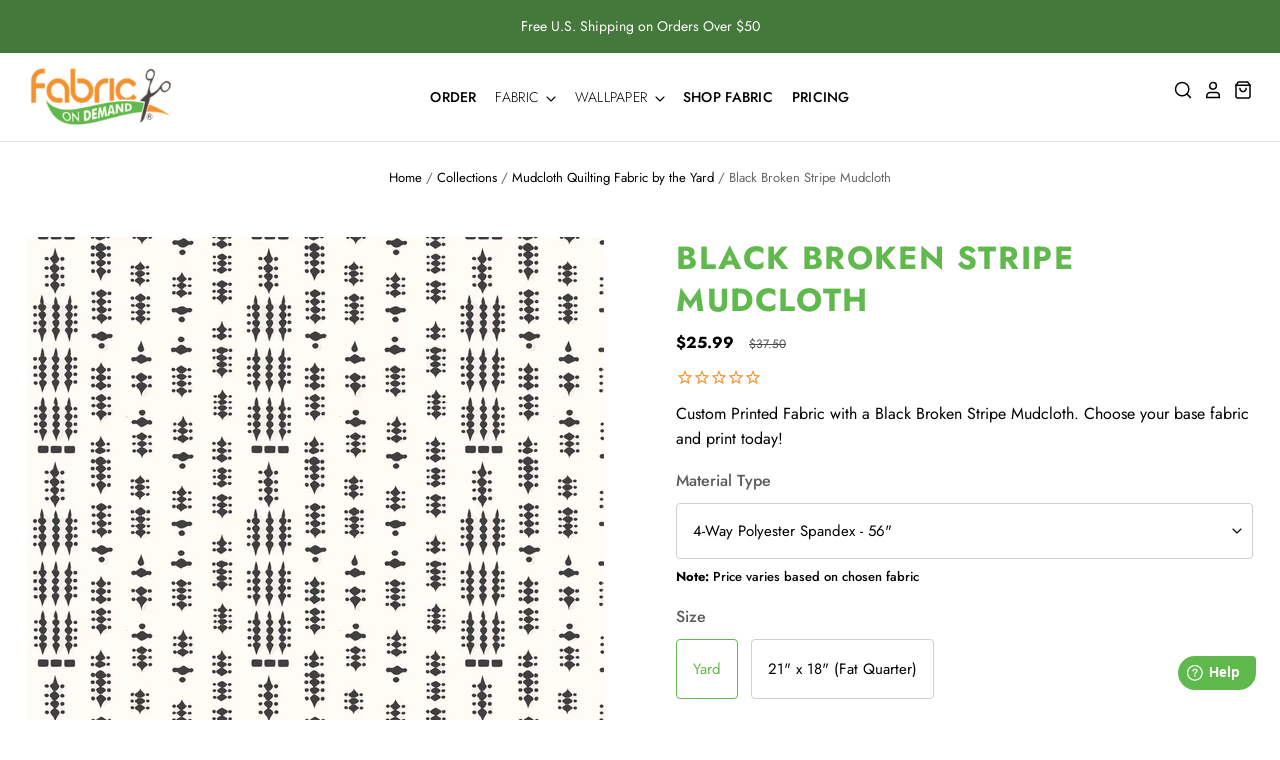

--- FILE ---
content_type: text/html; charset=utf-8
request_url: https://fabricondemand.com/products/fod5834
body_size: 40495
content:
<!doctype html>
<html class="no-js no-touch" lang="en">
  <head>
<script src="https://sapi.negate.io/script/rBC80FFCHvNLGZhxR8K8xw==?shop=fabricondemand.myshopify.com"></script>
    <meta name="facebook-domain-verification" content="z7492sgrh2pdr2pkx2xbw6oshvl6df" />
    <script>
      window.Store = window.Store || {};
      window.Store.id = 70758760726;
    </script>

    <meta charset="utf-8">
    <meta http-equiv="X-UA-Compatible" content="IE=edge,chrome=1">
    <meta name="viewport" content="width=device-width,initial-scale=1" />

    <!-- Preconnect Domains -->
    <link
      rel="preconnect"
      href="https://cdn.shopify.com"
      crossorigin>
    <link
      rel="preconnect"
      href="https://fonts.shopify.com"
      crossorigin>
    <link rel="preconnect" href="https://monorail-edge.shopifysvc.com">

    <!-- Preload Assets -->
    <link
      rel="preload"
      href="//fabricondemand.com/cdn/shop/t/13/assets/theme.css?v=60775894817725289661759343165"
      as="style">
    <link
      rel="preload"
      href="//fabricondemand.com/cdn/shop/t/13/assets/custom.css?v=91647827362211781141756408694"
      as="style">
    <link
      rel="preload"
      href="//fabricondemand.com/cdn/shop/t/13/assets/pacific.js?v=47184258141435687561721163271"
      as="script">
    <link
    rel="preload"
      href="//fabricondemand.com/cdn/shop/t/13/assets/custom.js?v=102457301925561569051758647781"
      as="script">

    <!-- Google Tag Manager -->
    <script>
      (function(w, d, s, l, i) {
        w[l] = w[l] || [];
        w[l].push({'gtm.start': new Date().getTime(), event: 'gtm.js'});
        var f = d.getElementsByTagName(s)[0],
          j = d.createElement(s),
          dl = l != 'dataLayer'
            ? '&l=' + l
            : '';
        j.async = true;
        j.src = 'https://www.googletagmanager.com/gtm.js?id=' + i + dl;
        f.parentNode.insertBefore(j, f);
      })(window, document, 'script', 'dataLayer', 'GTM-KPSJ5RL');
    </script>
    <!-- End Google Tag Manager -->

    
      <link
        rel="shortcut icon"
        href="//fabricondemand.com/cdn/shop/files/Artboard_2_32x32.png?v=1679491480"
        type="image/png" />
    

    
      <link rel="canonical" href="https://fabricondemand.com/products/fod5834" />
    

    <script>window.performance && window.performance.mark && window.performance.mark('shopify.content_for_header.start');</script><meta name="google-site-verification" content="8qinx5yYp01BY4rsr0YdPaaPcFjqL9HTHpT7JtR9KVE">
<meta id="shopify-digital-wallet" name="shopify-digital-wallet" content="/70758760726/digital_wallets/dialog">
<meta name="shopify-checkout-api-token" content="12618625a28441ec41895bcbe0c93330">
<meta id="in-context-paypal-metadata" data-shop-id="70758760726" data-venmo-supported="false" data-environment="production" data-locale="en_US" data-paypal-v4="true" data-currency="USD">
<link rel="alternate" hreflang="x-default" href="https://fabricondemand.com/products/fod5834">
<link rel="alternate" hreflang="en" href="https://fabricondemand.com/products/fod5834">
<link rel="alternate" hreflang="en-CA" href="https://fabricondemand.com/en-ca/products/fod5834">
<link rel="alternate" type="application/json+oembed" href="https://fabricondemand.com/products/fod5834.oembed">
<script async="async" src="/checkouts/internal/preloads.js?locale=en-US"></script>
<link rel="preconnect" href="https://shop.app" crossorigin="anonymous">
<script async="async" src="https://shop.app/checkouts/internal/preloads.js?locale=en-US&shop_id=70758760726" crossorigin="anonymous"></script>
<script id="shopify-features" type="application/json">{"accessToken":"12618625a28441ec41895bcbe0c93330","betas":["rich-media-storefront-analytics"],"domain":"fabricondemand.com","predictiveSearch":true,"shopId":70758760726,"locale":"en"}</script>
<script>var Shopify = Shopify || {};
Shopify.shop = "fabricondemand.myshopify.com";
Shopify.locale = "en";
Shopify.currency = {"active":"USD","rate":"1.0"};
Shopify.country = "US";
Shopify.theme = {"name":"fabricondemand\/main","id":170286874902,"schema_name":"Pacific","schema_version":"5.3.0","theme_store_id":null,"role":"main"};
Shopify.theme.handle = "null";
Shopify.theme.style = {"id":null,"handle":null};
Shopify.cdnHost = "fabricondemand.com/cdn";
Shopify.routes = Shopify.routes || {};
Shopify.routes.root = "/";</script>
<script type="module">!function(o){(o.Shopify=o.Shopify||{}).modules=!0}(window);</script>
<script>!function(o){function n(){var o=[];function n(){o.push(Array.prototype.slice.apply(arguments))}return n.q=o,n}var t=o.Shopify=o.Shopify||{};t.loadFeatures=n(),t.autoloadFeatures=n()}(window);</script>
<script>
  window.ShopifyPay = window.ShopifyPay || {};
  window.ShopifyPay.apiHost = "shop.app\/pay";
  window.ShopifyPay.redirectState = null;
</script>
<script id="shop-js-analytics" type="application/json">{"pageType":"product"}</script>
<script defer="defer" async type="module" src="//fabricondemand.com/cdn/shopifycloud/shop-js/modules/v2/client.init-shop-cart-sync_BT-GjEfc.en.esm.js"></script>
<script defer="defer" async type="module" src="//fabricondemand.com/cdn/shopifycloud/shop-js/modules/v2/chunk.common_D58fp_Oc.esm.js"></script>
<script defer="defer" async type="module" src="//fabricondemand.com/cdn/shopifycloud/shop-js/modules/v2/chunk.modal_xMitdFEc.esm.js"></script>
<script type="module">
  await import("//fabricondemand.com/cdn/shopifycloud/shop-js/modules/v2/client.init-shop-cart-sync_BT-GjEfc.en.esm.js");
await import("//fabricondemand.com/cdn/shopifycloud/shop-js/modules/v2/chunk.common_D58fp_Oc.esm.js");
await import("//fabricondemand.com/cdn/shopifycloud/shop-js/modules/v2/chunk.modal_xMitdFEc.esm.js");

  window.Shopify.SignInWithShop?.initShopCartSync?.({"fedCMEnabled":true,"windoidEnabled":true});

</script>
<script>
  window.Shopify = window.Shopify || {};
  if (!window.Shopify.featureAssets) window.Shopify.featureAssets = {};
  window.Shopify.featureAssets['shop-js'] = {"shop-cart-sync":["modules/v2/client.shop-cart-sync_DZOKe7Ll.en.esm.js","modules/v2/chunk.common_D58fp_Oc.esm.js","modules/v2/chunk.modal_xMitdFEc.esm.js"],"init-fed-cm":["modules/v2/client.init-fed-cm_B6oLuCjv.en.esm.js","modules/v2/chunk.common_D58fp_Oc.esm.js","modules/v2/chunk.modal_xMitdFEc.esm.js"],"shop-cash-offers":["modules/v2/client.shop-cash-offers_D2sdYoxE.en.esm.js","modules/v2/chunk.common_D58fp_Oc.esm.js","modules/v2/chunk.modal_xMitdFEc.esm.js"],"shop-login-button":["modules/v2/client.shop-login-button_QeVjl5Y3.en.esm.js","modules/v2/chunk.common_D58fp_Oc.esm.js","modules/v2/chunk.modal_xMitdFEc.esm.js"],"pay-button":["modules/v2/client.pay-button_DXTOsIq6.en.esm.js","modules/v2/chunk.common_D58fp_Oc.esm.js","modules/v2/chunk.modal_xMitdFEc.esm.js"],"shop-button":["modules/v2/client.shop-button_DQZHx9pm.en.esm.js","modules/v2/chunk.common_D58fp_Oc.esm.js","modules/v2/chunk.modal_xMitdFEc.esm.js"],"avatar":["modules/v2/client.avatar_BTnouDA3.en.esm.js"],"init-windoid":["modules/v2/client.init-windoid_CR1B-cfM.en.esm.js","modules/v2/chunk.common_D58fp_Oc.esm.js","modules/v2/chunk.modal_xMitdFEc.esm.js"],"init-shop-for-new-customer-accounts":["modules/v2/client.init-shop-for-new-customer-accounts_C_vY_xzh.en.esm.js","modules/v2/client.shop-login-button_QeVjl5Y3.en.esm.js","modules/v2/chunk.common_D58fp_Oc.esm.js","modules/v2/chunk.modal_xMitdFEc.esm.js"],"init-shop-email-lookup-coordinator":["modules/v2/client.init-shop-email-lookup-coordinator_BI7n9ZSv.en.esm.js","modules/v2/chunk.common_D58fp_Oc.esm.js","modules/v2/chunk.modal_xMitdFEc.esm.js"],"init-shop-cart-sync":["modules/v2/client.init-shop-cart-sync_BT-GjEfc.en.esm.js","modules/v2/chunk.common_D58fp_Oc.esm.js","modules/v2/chunk.modal_xMitdFEc.esm.js"],"shop-toast-manager":["modules/v2/client.shop-toast-manager_DiYdP3xc.en.esm.js","modules/v2/chunk.common_D58fp_Oc.esm.js","modules/v2/chunk.modal_xMitdFEc.esm.js"],"init-customer-accounts":["modules/v2/client.init-customer-accounts_D9ZNqS-Q.en.esm.js","modules/v2/client.shop-login-button_QeVjl5Y3.en.esm.js","modules/v2/chunk.common_D58fp_Oc.esm.js","modules/v2/chunk.modal_xMitdFEc.esm.js"],"init-customer-accounts-sign-up":["modules/v2/client.init-customer-accounts-sign-up_iGw4briv.en.esm.js","modules/v2/client.shop-login-button_QeVjl5Y3.en.esm.js","modules/v2/chunk.common_D58fp_Oc.esm.js","modules/v2/chunk.modal_xMitdFEc.esm.js"],"shop-follow-button":["modules/v2/client.shop-follow-button_CqMgW2wH.en.esm.js","modules/v2/chunk.common_D58fp_Oc.esm.js","modules/v2/chunk.modal_xMitdFEc.esm.js"],"checkout-modal":["modules/v2/client.checkout-modal_xHeaAweL.en.esm.js","modules/v2/chunk.common_D58fp_Oc.esm.js","modules/v2/chunk.modal_xMitdFEc.esm.js"],"shop-login":["modules/v2/client.shop-login_D91U-Q7h.en.esm.js","modules/v2/chunk.common_D58fp_Oc.esm.js","modules/v2/chunk.modal_xMitdFEc.esm.js"],"lead-capture":["modules/v2/client.lead-capture_BJmE1dJe.en.esm.js","modules/v2/chunk.common_D58fp_Oc.esm.js","modules/v2/chunk.modal_xMitdFEc.esm.js"],"payment-terms":["modules/v2/client.payment-terms_Ci9AEqFq.en.esm.js","modules/v2/chunk.common_D58fp_Oc.esm.js","modules/v2/chunk.modal_xMitdFEc.esm.js"]};
</script>
<script>(function() {
  var isLoaded = false;
  function asyncLoad() {
    if (isLoaded) return;
    isLoaded = true;
    var urls = ["https:\/\/cdn1.stamped.io\/files\/widget.min.js?shop=fabricondemand.myshopify.com","https:\/\/cd.bestfreecdn.com\/storage\/js\/kaktusc_kaktus_in_cart-70758760726.js?ver=35\u0026shop=fabricondemand.myshopify.com"];
    for (var i = 0; i < urls.length; i++) {
      var s = document.createElement('script');
      s.type = 'text/javascript';
      s.async = true;
      s.src = urls[i];
      var x = document.getElementsByTagName('script')[0];
      x.parentNode.insertBefore(s, x);
    }
  };
  if(window.attachEvent) {
    window.attachEvent('onload', asyncLoad);
  } else {
    window.addEventListener('load', asyncLoad, false);
  }
})();</script>
<script id="__st">var __st={"a":70758760726,"offset":-18000,"reqid":"56abb08b-7f9d-42c4-8ddb-e31f3cd5b385-1769399103","pageurl":"fabricondemand.com\/products\/fod5834","u":"3d7e39936b67","p":"product","rtyp":"product","rid":9028532732182};</script>
<script>window.ShopifyPaypalV4VisibilityTracking = true;</script>
<script id="captcha-bootstrap">!function(){'use strict';const t='contact',e='account',n='new_comment',o=[[t,t],['blogs',n],['comments',n],[t,'customer']],c=[[e,'customer_login'],[e,'guest_login'],[e,'recover_customer_password'],[e,'create_customer']],r=t=>t.map((([t,e])=>`form[action*='/${t}']:not([data-nocaptcha='true']) input[name='form_type'][value='${e}']`)).join(','),a=t=>()=>t?[...document.querySelectorAll(t)].map((t=>t.form)):[];function s(){const t=[...o],e=r(t);return a(e)}const i='password',u='form_key',d=['recaptcha-v3-token','g-recaptcha-response','h-captcha-response',i],f=()=>{try{return window.sessionStorage}catch{return}},m='__shopify_v',_=t=>t.elements[u];function p(t,e,n=!1){try{const o=window.sessionStorage,c=JSON.parse(o.getItem(e)),{data:r}=function(t){const{data:e,action:n}=t;return t[m]||n?{data:e,action:n}:{data:t,action:n}}(c);for(const[e,n]of Object.entries(r))t.elements[e]&&(t.elements[e].value=n);n&&o.removeItem(e)}catch(o){console.error('form repopulation failed',{error:o})}}const l='form_type',E='cptcha';function T(t){t.dataset[E]=!0}const w=window,h=w.document,L='Shopify',v='ce_forms',y='captcha';let A=!1;((t,e)=>{const n=(g='f06e6c50-85a8-45c8-87d0-21a2b65856fe',I='https://cdn.shopify.com/shopifycloud/storefront-forms-hcaptcha/ce_storefront_forms_captcha_hcaptcha.v1.5.2.iife.js',D={infoText:'Protected by hCaptcha',privacyText:'Privacy',termsText:'Terms'},(t,e,n)=>{const o=w[L][v],c=o.bindForm;if(c)return c(t,g,e,D).then(n);var r;o.q.push([[t,g,e,D],n]),r=I,A||(h.body.append(Object.assign(h.createElement('script'),{id:'captcha-provider',async:!0,src:r})),A=!0)});var g,I,D;w[L]=w[L]||{},w[L][v]=w[L][v]||{},w[L][v].q=[],w[L][y]=w[L][y]||{},w[L][y].protect=function(t,e){n(t,void 0,e),T(t)},Object.freeze(w[L][y]),function(t,e,n,w,h,L){const[v,y,A,g]=function(t,e,n){const i=e?o:[],u=t?c:[],d=[...i,...u],f=r(d),m=r(i),_=r(d.filter((([t,e])=>n.includes(e))));return[a(f),a(m),a(_),s()]}(w,h,L),I=t=>{const e=t.target;return e instanceof HTMLFormElement?e:e&&e.form},D=t=>v().includes(t);t.addEventListener('submit',(t=>{const e=I(t);if(!e)return;const n=D(e)&&!e.dataset.hcaptchaBound&&!e.dataset.recaptchaBound,o=_(e),c=g().includes(e)&&(!o||!o.value);(n||c)&&t.preventDefault(),c&&!n&&(function(t){try{if(!f())return;!function(t){const e=f();if(!e)return;const n=_(t);if(!n)return;const o=n.value;o&&e.removeItem(o)}(t);const e=Array.from(Array(32),(()=>Math.random().toString(36)[2])).join('');!function(t,e){_(t)||t.append(Object.assign(document.createElement('input'),{type:'hidden',name:u})),t.elements[u].value=e}(t,e),function(t,e){const n=f();if(!n)return;const o=[...t.querySelectorAll(`input[type='${i}']`)].map((({name:t})=>t)),c=[...d,...o],r={};for(const[a,s]of new FormData(t).entries())c.includes(a)||(r[a]=s);n.setItem(e,JSON.stringify({[m]:1,action:t.action,data:r}))}(t,e)}catch(e){console.error('failed to persist form',e)}}(e),e.submit())}));const S=(t,e)=>{t&&!t.dataset[E]&&(n(t,e.some((e=>e===t))),T(t))};for(const o of['focusin','change'])t.addEventListener(o,(t=>{const e=I(t);D(e)&&S(e,y())}));const B=e.get('form_key'),M=e.get(l),P=B&&M;t.addEventListener('DOMContentLoaded',(()=>{const t=y();if(P)for(const e of t)e.elements[l].value===M&&p(e,B);[...new Set([...A(),...v().filter((t=>'true'===t.dataset.shopifyCaptcha))])].forEach((e=>S(e,t)))}))}(h,new URLSearchParams(w.location.search),n,t,e,['guest_login'])})(!0,!0)}();</script>
<script integrity="sha256-4kQ18oKyAcykRKYeNunJcIwy7WH5gtpwJnB7kiuLZ1E=" data-source-attribution="shopify.loadfeatures" defer="defer" src="//fabricondemand.com/cdn/shopifycloud/storefront/assets/storefront/load_feature-a0a9edcb.js" crossorigin="anonymous"></script>
<script crossorigin="anonymous" defer="defer" src="//fabricondemand.com/cdn/shopifycloud/storefront/assets/shopify_pay/storefront-65b4c6d7.js?v=20250812"></script>
<script data-source-attribution="shopify.dynamic_checkout.dynamic.init">var Shopify=Shopify||{};Shopify.PaymentButton=Shopify.PaymentButton||{isStorefrontPortableWallets:!0,init:function(){window.Shopify.PaymentButton.init=function(){};var t=document.createElement("script");t.src="https://fabricondemand.com/cdn/shopifycloud/portable-wallets/latest/portable-wallets.en.js",t.type="module",document.head.appendChild(t)}};
</script>
<script data-source-attribution="shopify.dynamic_checkout.buyer_consent">
  function portableWalletsHideBuyerConsent(e){var t=document.getElementById("shopify-buyer-consent"),n=document.getElementById("shopify-subscription-policy-button");t&&n&&(t.classList.add("hidden"),t.setAttribute("aria-hidden","true"),n.removeEventListener("click",e))}function portableWalletsShowBuyerConsent(e){var t=document.getElementById("shopify-buyer-consent"),n=document.getElementById("shopify-subscription-policy-button");t&&n&&(t.classList.remove("hidden"),t.removeAttribute("aria-hidden"),n.addEventListener("click",e))}window.Shopify?.PaymentButton&&(window.Shopify.PaymentButton.hideBuyerConsent=portableWalletsHideBuyerConsent,window.Shopify.PaymentButton.showBuyerConsent=portableWalletsShowBuyerConsent);
</script>
<script>
  function portableWalletsCleanup(e){e&&e.src&&console.error("Failed to load portable wallets script "+e.src);var t=document.querySelectorAll("shopify-accelerated-checkout .shopify-payment-button__skeleton, shopify-accelerated-checkout-cart .wallet-cart-button__skeleton"),e=document.getElementById("shopify-buyer-consent");for(let e=0;e<t.length;e++)t[e].remove();e&&e.remove()}function portableWalletsNotLoadedAsModule(e){e instanceof ErrorEvent&&"string"==typeof e.message&&e.message.includes("import.meta")&&"string"==typeof e.filename&&e.filename.includes("portable-wallets")&&(window.removeEventListener("error",portableWalletsNotLoadedAsModule),window.Shopify.PaymentButton.failedToLoad=e,"loading"===document.readyState?document.addEventListener("DOMContentLoaded",window.Shopify.PaymentButton.init):window.Shopify.PaymentButton.init())}window.addEventListener("error",portableWalletsNotLoadedAsModule);
</script>

<script type="module" src="https://fabricondemand.com/cdn/shopifycloud/portable-wallets/latest/portable-wallets.en.js" onError="portableWalletsCleanup(this)" crossorigin="anonymous"></script>
<script nomodule>
  document.addEventListener("DOMContentLoaded", portableWalletsCleanup);
</script>

<link id="shopify-accelerated-checkout-styles" rel="stylesheet" media="screen" href="https://fabricondemand.com/cdn/shopifycloud/portable-wallets/latest/accelerated-checkout-backwards-compat.css" crossorigin="anonymous">
<style id="shopify-accelerated-checkout-cart">
        #shopify-buyer-consent {
  margin-top: 1em;
  display: inline-block;
  width: 100%;
}

#shopify-buyer-consent.hidden {
  display: none;
}

#shopify-subscription-policy-button {
  background: none;
  border: none;
  padding: 0;
  text-decoration: underline;
  font-size: inherit;
  cursor: pointer;
}

#shopify-subscription-policy-button::before {
  box-shadow: none;
}

      </style>

<script>window.performance && window.performance.mark && window.performance.mark('shopify.content_for_header.end');</script>

    
    















<meta property="og:site_name" content="Fabric on Demand">
<meta property="og:url" content="https://fabricondemand.com/products/fod5834">
<meta property="og:title" content="Black Broken Stripe Mudcloth">
<meta property="og:type" content="website">
<meta property="og:description" content="Discover the perfect Mud Cloth fabric to add a touch of elegance to your home.">




    
    
    

    
    
    <meta
      property="og:image"
      content="https://fabricondemand.com/cdn/shop/products/FOD_5834_mudcloth_31b_27x27_2bbe1a4c-8d30-4c67-bed0-87939723f8e4_1200x1200.jpg?v=1704469113"
    />
    <meta
      property="og:image:secure_url"
      content="https://fabricondemand.com/cdn/shop/products/FOD_5834_mudcloth_31b_27x27_2bbe1a4c-8d30-4c67-bed0-87939723f8e4_1200x1200.jpg?v=1704469113"
    />
    <meta property="og:image:width" content="1200" />
    <meta property="og:image:height" content="1200" />
    
    
    <meta property="og:image:alt" content="Social media image" />
  
















<meta name="twitter:title" content="Black Broken Stripe Mudcloth Printed Fabric by the Yard | Fabric on Demand">
<meta name="twitter:description" content="Discover the perfect Mud Cloth fabric to add a touch of elegance to your home.">


    
    
    
      
      
      <meta name="twitter:card" content="summary">
    
    
    <meta
      property="twitter:image"
      content="https://fabricondemand.com/cdn/shop/products/FOD_5834_mudcloth_31b_27x27_2bbe1a4c-8d30-4c67-bed0-87939723f8e4_1200x1200_crop_center.jpg?v=1704469113"
    />
    <meta property="twitter:image:width" content="1200" />
    <meta property="twitter:image:height" content="1200" />
    
    
    <meta property="twitter:image:alt" content="Social media image" />
  



    <!-- Theme CSS -->
    <link rel="stylesheet" href="//fabricondemand.com/cdn/shop/t/13/assets/theme.css?v=60775894817725289661759343165">
    <link rel="stylesheet" href="//fabricondemand.com/cdn/shop/t/13/assets/custom.css?v=91647827362211781141756408694">

    

    <!-- Theme object -->
    
    <script>

      window.Shop = {};

      Shop.cartQuantityError = {
        title: "Not available",
        message: "You can only have ** quantity ** ** title ** in your cart.",
        button: "Okay"
      };

      Shop.moneyFormat = "${{amount}}";

      window.Theme = {
        version: '5.3.0',
        name: 'Pacific',
        routes: {
          "root_url": "/",
          "account_url": "/account",
          "account_login_url": "/account/login",
          "account_logout_url": "/account/logout",
          "account_register_url": "/account/register",
          "account_addresses_url": "/account/addresses",
          "collections_url": "/collections",
          "all_products_collection_url": "/collections/all",
          "search_url": "/search",
          "cart_url": "/cart",
          "cart_add_url": "/cart/add",
          "cart_change_url": "/cart/change",
          "cart_clear_url": "/cart/clear",
          "product_recommendations_url": "/recommendations/products"
        }
      };
    </script>
    

    <meta name="facebook-domain-verification" content="z7492sgrh2pdr2pkx2xbw6oshvl6df" />


    <script>
	window.fwSettings={
	'widget_id':64000001827
	};
	!function(){if("function"!=typeof window.FreshworksWidget){var n=function(){n.q.push(arguments)};n.q=[],window.FreshworksWidget=n}}() 
</script>
<script type='text/javascript' src='https://widget.freshworks.com/widgets/64000001827.js' async defer></script>



  <!-- BEGIN app block: shopify://apps/king-product-options-variant/blocks/app-embed/ce104259-52b1-4720-9ecf-76b34cae0401 -->
    
        <!-- BEGIN app snippet: option.v1 --><link href="//cdn.shopify.com/extensions/019b4e43-a383-7f0c-979c-7303d462adcd/king-product-options-variant-70/assets/ymq-option.css" rel="stylesheet" type="text/css" media="all" />
<link async href='https://option.ymq.cool/option/bottom.css' rel='stylesheet'> 
<style id="ymq-jsstyle"></style>
<script data-asyncLoad='asyncLoad' data-mbAt2ktK3Dmszf6K="mbAt2ktK3Dmszf6K">
    window.best_option = window.best_option || {}; 

    best_option.shop = `fabricondemand.myshopify.com`; 

    best_option.page = `product`; 

    best_option.ymq_option_branding = {}; 
      
        best_option.ymq_option_branding = {"button":{"--button-background-checked-color":"#000000","--button-background-color":"#FFFFFF","--button-background-disabled-color":"#FFFFFF","--button-border-checked-color":"#000000","--button-border-color":"#000000","--button-border-disabled-color":"#000000","--button-font-checked-color":"#FFFFFF","--button-font-disabled-color":"#cccccc","--button-font-color":"#000000","--button-border-radius":"4","--button-font-size":"16","--button-line-height":"20","--button-margin-l-r":"4","--button-margin-u-d":"4","--button-padding-l-r":"16","--button-padding-u-d":"10"},"radio":{"--radio-border-color":"#BBC1E1","--radio-border-checked-color":"#BBC1E1","--radio-border-disabled-color":"#BBC1E1","--radio-border-hover-color":"#BBC1E1","--radio-background-color":"#FFFFFF","--radio-background-checked-color":"#275EFE","--radio-background-disabled-color":"#E1E6F9","--radio-background-hover-color":"#FFFFFF","--radio-inner-color":"#E1E6F9","--radio-inner-checked-color":"#FFFFFF","--radio-inner-disabled-color":"#FFFFFF"},"input":{"--input-background-checked-color":"#FFFFFF","--input-background-color":"#FFFFFF","--input-border-checked-color":"#000000","--input-border-color":"#717171","--input-font-checked-color":"#000000","--input-font-color":"#000000","--input-border-radius":"4","--input-font-size":"14","--input-padding-l-r":"16","--input-padding-u-d":"9","--input-width":"100","--input-max-width":"400"},"select":{"--select-border-color":"#000000","--select-border-checked-color":"#000000","--select-background-color":"#FFFFFF","--select-background-checked-color":"#FFFFFF","--select-font-color":"#000000","--select-font-checked-color":"#000000","--select-option-background-color":"#FFFFFF","--select-option-background-checked-color":"#F5F9FF","--select-option-background-disabled-color":"#FFFFFF","--select-option-font-color":"#000000","--select-option-font-checked-color":"#000000","--select-option-font-disabled-color":"#CCCCCC","--select-padding-u-d":"9","--select-padding-l-r":"16","--select-option-padding-u-d":"9","--select-option-padding-l-r":"16","--select-width":"100","--select-max-width":"400","--select-font-size":"14","--select-border-radius":"0"},"multiple":{"--multiple-background-color":"#F5F9FF","--multiple-font-color":"#000000","--multiple-padding-u-d":"2","--multiple-padding-l-r":"8","--multiple-font-size":"12","--multiple-border-radius":"0"},"img":{"--img-border-color":"#E1E1E1","--img-border-checked-color":"#000000","--img-border-disabled-color":"#000000","--img-width":"50","--img-height":"50","--img-margin-u-d":"2","--img-margin-l-r":"2","--img-border-radius":"4"},"upload":{"--upload-background-color":"#409EFF","--upload-font-color":"#FFFFFF","--upload-border-color":"#409EFF","--upload-padding-u-d":"12","--upload-padding-l-r":"20","--upload-font-size":"12","--upload-border-radius":"4"},"cart":{"--cart-border-color":"#000000","--buy-border-color":"#000000","--cart-border-hover-color":"#000000","--buy-border-hover-color":"#000000","--cart-background-color":"#000000","--buy-background-color":"#000000","--cart-background-hover-color":"#000000","--buy-background-hover-color":"#000000","--cart-font-color":"#FFFFFF","--buy-font-color":"#FFFFFF","--cart-font-hover-color":"#FFFFFF","--buy-font-hover-color":"#FFFFFF","--cart-padding-u-d":"12","--cart-padding-l-r":"16","--buy-padding-u-d":"12","--buy-padding-l-r":"16","--cart-margin-u-d":"4","--cart-margin-l-r":"0","--buy-margin-u-d":"4","--buy-margin-l-r":"0","--cart-width":"100","--cart-max-width":"800","--buy-width":"100","--buy-max-width":"800","--cart-font-size":"14","--cart-border-radius":"0","--buy-font-size":"14","--buy-border-radius":"0"},"quantity":{"--quantity-border-color":"#A6A3A3","--quantity-font-color":"#000000","--quantity-background-color":"#FFFFFF","--quantity-width":"150","--quantity-height":"40","--quantity-font-size":"14","--quantity-border-radius":"0"},"global":{"--global-title-color":"#000000","--global-help-color":"#000000","--global-error-color":"#DC3545","--global-title-font-size":"14","--global-help-font-size":"12","--global-error-font-size":"12","--global-margin-top":"0","--global-margin-bottom":"20","--global-margin-left":"0","--global-margin-right":"0","--global-title-margin-top":"0","--global-title-margin-bottom":"5","--global-title-margin-left":"0","--global-title-margin-right":"0","--global-help-margin-top":"5","--global-help-margin-bottom":"0","--global-help-margin-left":"0","--global-help-margin-right":"0","--global-error-margin-top":"5","--global-error-margin-bottom":"0","--global-error-margin-left":"0","--global-error-margin-right":"0"},"discount":{"--new-discount-normal-color":"#1878B9","--new-discount-error-color":"#E22120","--new-discount-layout":"flex-end"},"lan":{"require":"This is a required field.","email":"Please enter a valid email address.","phone":"Please enter the correct phone.","number":"Please enter an number.","integer":"Please enter an integer.","min_char":"Please enter no less than %s characters.","max_char":"Please enter no more than %s characters.","max_s":"Please choose less than %s options.","min_s":"Please choose more than %s options.","total_s":"Please choose %s options.","min":"Please enter no less than %s.","max":"Please enter no more than %s.","currency":"USD","sold_out":"sold out","please_choose":"Please choose","add_to_cart":"ADD TO CART","buy_it_now":"BUY IT NOW","add_price_text":"Selection will add %s to the price","discount_code":"Discount code","application":"Apply","discount_error1":"Enter a valid discount code","discount_error2":"discount code isn't valid for the items in your cart"},"price":{"--price-border-color":"#000000","--price-background-color":"#FFFFFF","--price-font-color":"#000000","--price-price-font-color":"#03de90","--price-padding-u-d":"9","--price-padding-l-r":"16","--price-width":"100","--price-max-width":"400","--price-font-size":"14","--price-border-radius":"0"},"extra":{"is_show":"0","plan":"0","quantity-box":"0","price-value":"3,4,15,6,16,7","variant-original-margin-bottom":"15","strong-dorp-down":0,"radio-unchecked":1,"close-cart-rate":1,"automic-swatch-ajax":1,"img-option-bigger":0,"add-button-reload":1,"version":200,"img_cdn":1,"show_wholesale_pricing_fixed":0,"real-time-upload":1,"buy-now-new":1,"option_value_split":", ","form-box-new":1,"open-theme-ajax-cart":1,"open-theme-buy-now":"0"}}; 
     
        
    best_option.product = {"id":9028532732182,"title":"Black Broken Stripe Mudcloth","handle":"fod5834","description":"\u003cp\u003eCustom Printed Fabric with a Black Broken Stripe Mudcloth. Choose your base fabric and print today!\u003c\/p\u003e","published_at":"2024-01-05T10:57:07-05:00","created_at":"2024-01-05T10:38:33-05:00","vendor":"Fabric on Demand","type":"Fabric Print","tags":["Mudcloth"],"price":699,"price_min":699,"price_max":2599,"available":true,"price_varies":true,"compare_at_price":1000,"compare_at_price_min":1000,"compare_at_price_max":3750,"compare_at_price_varies":true,"variants":[{"id":47240722022678,"title":"4-Way Polyester Spandex - 56\" \/ Yard","option1":"4-Way Polyester Spandex - 56\"","option2":"Yard","option3":null,"sku":"CLyrcaSpan58","requires_shipping":true,"taxable":true,"featured_image":null,"available":true,"name":"Black Broken Stripe Mudcloth - 4-Way Polyester Spandex - 56\" \/ Yard","public_title":"4-Way Polyester Spandex - 56\" \/ Yard","options":["4-Way Polyester Spandex - 56\"","Yard"],"price":2599,"weight":283,"compare_at_price":3750,"inventory_management":"shopify","barcode":null,"requires_selling_plan":false,"selling_plan_allocations":[]},{"id":47240722055446,"title":"4-Way Polyester Spandex - 56\" \/ 21\" x 18\" (Fat Quarter)","option1":"4-Way Polyester Spandex - 56\"","option2":"21\" x 18\" (Fat Quarter)","option3":null,"sku":"CLyrcaSpan58-FQ","requires_shipping":true,"taxable":true,"featured_image":null,"available":true,"name":"Black Broken Stripe Mudcloth - 4-Way Polyester Spandex - 56\" \/ 21\" x 18\" (Fat Quarter)","public_title":"4-Way Polyester Spandex - 56\" \/ 21\" x 18\" (Fat Quarter)","options":["4-Way Polyester Spandex - 56\"","21\" x 18\" (Fat Quarter)"],"price":1299,"weight":227,"compare_at_price":1800,"inventory_management":"shopify","barcode":null,"requires_selling_plan":false,"selling_plan_allocations":[]},{"id":47240722088214,"title":"Canvas Duck - Polyester - 58\" \/ Yard","option1":"Canvas Duck - Polyester - 58\"","option2":"Yard","option3":null,"sku":"CDuck56","requires_shipping":true,"taxable":true,"featured_image":null,"available":true,"name":"Black Broken Stripe Mudcloth - Canvas Duck - Polyester - 58\" \/ Yard","public_title":"Canvas Duck - Polyester - 58\" \/ Yard","options":["Canvas Duck - Polyester - 58\"","Yard"],"price":2499,"weight":283,"compare_at_price":3500,"inventory_management":"shopify","barcode":null,"requires_selling_plan":false,"selling_plan_allocations":[]},{"id":47240722120982,"title":"Canvas Duck - Polyester - 58\" \/ 21\" x 18\" (Fat Quarter)","option1":"Canvas Duck - Polyester - 58\"","option2":"21\" x 18\" (Fat Quarter)","option3":null,"sku":"CDuck56-FQ","requires_shipping":true,"taxable":true,"featured_image":null,"available":true,"name":"Black Broken Stripe Mudcloth - Canvas Duck - Polyester - 58\" \/ 21\" x 18\" (Fat Quarter)","public_title":"Canvas Duck - Polyester - 58\" \/ 21\" x 18\" (Fat Quarter)","options":["Canvas Duck - Polyester - 58\"","21\" x 18\" (Fat Quarter)"],"price":1099,"weight":227,"compare_at_price":1600,"inventory_management":"shopify","barcode":null,"requires_selling_plan":false,"selling_plan_allocations":[]},{"id":47240722153750,"title":"Double Brush - Polyester - 56\" \/ Yard","option1":"Double Brush - Polyester - 56\"","option2":"Yard","option3":null,"sku":"DBRUSH","requires_shipping":true,"taxable":true,"featured_image":null,"available":true,"name":"Black Broken Stripe Mudcloth - Double Brush - Polyester - 56\" \/ Yard","public_title":"Double Brush - Polyester - 56\" \/ Yard","options":["Double Brush - Polyester - 56\"","Yard"],"price":1799,"weight":283,"compare_at_price":2600,"inventory_management":"shopify","barcode":null,"requires_selling_plan":false,"selling_plan_allocations":[]},{"id":47240722186518,"title":"Double Brush - Polyester - 56\" \/ 21\" x 18\" (Fat Quarter)","option1":"Double Brush - Polyester - 56\"","option2":"21\" x 18\" (Fat Quarter)","option3":null,"sku":"DBRUSH-FQ","requires_shipping":true,"taxable":true,"featured_image":null,"available":true,"name":"Black Broken Stripe Mudcloth - Double Brush - Polyester - 56\" \/ 21\" x 18\" (Fat Quarter)","public_title":"Double Brush - Polyester - 56\" \/ 21\" x 18\" (Fat Quarter)","options":["Double Brush - Polyester - 56\"","21\" x 18\" (Fat Quarter)"],"price":799,"weight":227,"compare_at_price":1200,"inventory_management":"shopify","barcode":null,"requires_selling_plan":false,"selling_plan_allocations":[]},{"id":47240722219286,"title":"Fleece - Polyester - 56\" \/ Yard","option1":"Fleece - Polyester - 56\"","option2":"Yard","option3":null,"sku":"CFleecePoly56","requires_shipping":true,"taxable":true,"featured_image":null,"available":true,"name":"Black Broken Stripe Mudcloth - Fleece - Polyester - 56\" \/ Yard","public_title":"Fleece - Polyester - 56\" \/ Yard","options":["Fleece - Polyester - 56\"","Yard"],"price":2199,"weight":283,"compare_at_price":3150,"inventory_management":"shopify","barcode":null,"requires_selling_plan":false,"selling_plan_allocations":[]},{"id":47240722252054,"title":"Fleece - Polyester - 56\" \/ 21\" x 18\" (Fat Quarter)","option1":"Fleece - Polyester - 56\"","option2":"21\" x 18\" (Fat Quarter)","option3":null,"sku":"CFleecePoly56-FQ","requires_shipping":true,"taxable":true,"featured_image":null,"available":true,"name":"Black Broken Stripe Mudcloth - Fleece - Polyester - 56\" \/ 21\" x 18\" (Fat Quarter)","public_title":"Fleece - Polyester - 56\" \/ 21\" x 18\" (Fat Quarter)","options":["Fleece - Polyester - 56\"","21\" x 18\" (Fat Quarter)"],"price":799,"weight":227,"compare_at_price":1200,"inventory_management":"shopify","barcode":null,"requires_selling_plan":false,"selling_plan_allocations":[]},{"id":47240722284822,"title":"Microsuede - Polyester - 60\" \/ Yard","option1":"Microsuede - Polyester - 60\"","option2":"Yard","option3":null,"sku":"Cmicro56","requires_shipping":true,"taxable":true,"featured_image":null,"available":true,"name":"Black Broken Stripe Mudcloth - Microsuede - Polyester - 60\" \/ Yard","public_title":"Microsuede - Polyester - 60\" \/ Yard","options":["Microsuede - Polyester - 60\"","Yard"],"price":2199,"weight":283,"compare_at_price":3150,"inventory_management":"shopify","barcode":null,"requires_selling_plan":false,"selling_plan_allocations":[]},{"id":47240722317590,"title":"Microsuede - Polyester - 60\" \/ 21\" x 18\" (Fat Quarter)","option1":"Microsuede - Polyester - 60\"","option2":"21\" x 18\" (Fat Quarter)","option3":null,"sku":"Cmicro56-FQ","requires_shipping":true,"taxable":true,"featured_image":null,"available":true,"name":"Black Broken Stripe Mudcloth - Microsuede - Polyester - 60\" \/ 21\" x 18\" (Fat Quarter)","public_title":"Microsuede - Polyester - 60\" \/ 21\" x 18\" (Fat Quarter)","options":["Microsuede - Polyester - 60\"","21\" x 18\" (Fat Quarter)"],"price":799,"weight":227,"compare_at_price":1200,"inventory_management":"shopify","barcode":null,"requires_selling_plan":false,"selling_plan_allocations":[]},{"id":47240722350358,"title":"Poplin - Polyester - 58\" \/ Yard","option1":"Poplin - Polyester - 58\"","option2":"Yard","option3":null,"sku":"CPoplinPoly58","requires_shipping":true,"taxable":true,"featured_image":null,"available":true,"name":"Black Broken Stripe Mudcloth - Poplin - Polyester - 58\" \/ Yard","public_title":"Poplin - Polyester - 58\" \/ Yard","options":["Poplin - Polyester - 58\"","Yard"],"price":2199,"weight":283,"compare_at_price":3200,"inventory_management":"shopify","barcode":null,"requires_selling_plan":false,"selling_plan_allocations":[]},{"id":47240722383126,"title":"Poplin - Polyester - 58\" \/ 21\" x 18\" (Fat Quarter)","option1":"Poplin - Polyester - 58\"","option2":"21\" x 18\" (Fat Quarter)","option3":null,"sku":"CPoplinPoly58-FQ","requires_shipping":true,"taxable":true,"featured_image":null,"available":true,"name":"Black Broken Stripe Mudcloth - Poplin - Polyester - 58\" \/ 21\" x 18\" (Fat Quarter)","public_title":"Poplin - Polyester - 58\" \/ 21\" x 18\" (Fat Quarter)","options":["Poplin - Polyester - 58\"","21\" x 18\" (Fat Quarter)"],"price":799,"weight":227,"compare_at_price":1200,"inventory_management":"shopify","barcode":null,"requires_selling_plan":false,"selling_plan_allocations":[]},{"id":47240722415894,"title":"Satin - Polyester - 55\" \/ Yard","option1":"Satin - Polyester - 55\"","option2":"Yard","option3":null,"sku":"Csatin58","requires_shipping":true,"taxable":true,"featured_image":null,"available":true,"name":"Black Broken Stripe Mudcloth - Satin - Polyester - 55\" \/ Yard","public_title":"Satin - Polyester - 55\" \/ Yard","options":["Satin - Polyester - 55\"","Yard"],"price":2099,"weight":283,"compare_at_price":3000,"inventory_management":"shopify","barcode":null,"requires_selling_plan":false,"selling_plan_allocations":[]},{"id":47240722448662,"title":"Satin - Polyester - 55\" \/ 21\" x 18\" (Fat Quarter)","option1":"Satin - Polyester - 55\"","option2":"21\" x 18\" (Fat Quarter)","option3":null,"sku":"Csatin58-FQ","requires_shipping":true,"taxable":true,"featured_image":null,"available":true,"name":"Black Broken Stripe Mudcloth - Satin - Polyester - 55\" \/ 21\" x 18\" (Fat Quarter)","public_title":"Satin - Polyester - 55\" \/ 21\" x 18\" (Fat Quarter)","options":["Satin - Polyester - 55\"","21\" x 18\" (Fat Quarter)"],"price":699,"weight":227,"compare_at_price":1000,"inventory_management":"shopify","barcode":null,"requires_selling_plan":false,"selling_plan_allocations":[]},{"id":47240722481430,"title":"Shiny Charmeuse - Polyester - 54\" \/ Yard","option1":"Shiny Charmeuse - Polyester - 54\"","option2":"Yard","option3":null,"sku":"CHARM","requires_shipping":true,"taxable":true,"featured_image":null,"available":true,"name":"Black Broken Stripe Mudcloth - Shiny Charmeuse - Polyester - 54\" \/ Yard","public_title":"Shiny Charmeuse - Polyester - 54\" \/ Yard","options":["Shiny Charmeuse - Polyester - 54\"","Yard"],"price":1399,"weight":255,"compare_at_price":2000,"inventory_management":"shopify","barcode":null,"requires_selling_plan":false,"selling_plan_allocations":[]},{"id":47240722514198,"title":"Shiny Charmeuse - Polyester - 54\" \/ 21\" x 18\" (Fat Quarter)","option1":"Shiny Charmeuse - Polyester - 54\"","option2":"21\" x 18\" (Fat Quarter)","option3":null,"sku":"CHARM-FQ","requires_shipping":true,"taxable":true,"featured_image":null,"available":true,"name":"Black Broken Stripe Mudcloth - Shiny Charmeuse - Polyester - 54\" \/ 21\" x 18\" (Fat Quarter)","public_title":"Shiny Charmeuse - Polyester - 54\" \/ 21\" x 18\" (Fat Quarter)","options":["Shiny Charmeuse - Polyester - 54\"","21\" x 18\" (Fat Quarter)"],"price":699,"weight":198,"compare_at_price":1000,"inventory_management":"shopify","barcode":null,"requires_selling_plan":false,"selling_plan_allocations":[]},{"id":47240722546966,"title":"Spandex Jersey Knit - Polyester - 54\" \/ Yard","option1":"Spandex Jersey Knit - Polyester - 54\"","option2":"Yard","option3":null,"sku":"CSpanJersey56","requires_shipping":true,"taxable":true,"featured_image":null,"available":true,"name":"Black Broken Stripe Mudcloth - Spandex Jersey Knit - Polyester - 54\" \/ Yard","public_title":"Spandex Jersey Knit - Polyester - 54\" \/ Yard","options":["Spandex Jersey Knit - Polyester - 54\"","Yard"],"price":2299,"weight":283,"compare_at_price":3350,"inventory_management":"shopify","barcode":null,"requires_selling_plan":false,"selling_plan_allocations":[]},{"id":47240722579734,"title":"Spandex Jersey Knit - Polyester - 54\" \/ 21\" x 18\" (Fat Quarter)","option1":"Spandex Jersey Knit - Polyester - 54\"","option2":"21\" x 18\" (Fat Quarter)","option3":null,"sku":"CSpanJersey56-FQ","requires_shipping":true,"taxable":true,"featured_image":null,"available":true,"name":"Black Broken Stripe Mudcloth - Spandex Jersey Knit - Polyester - 54\" \/ 21\" x 18\" (Fat Quarter)","public_title":"Spandex Jersey Knit - Polyester - 54\" \/ 21\" x 18\" (Fat Quarter)","options":["Spandex Jersey Knit - Polyester - 54\"","21\" x 18\" (Fat Quarter)"],"price":1099,"weight":227,"compare_at_price":1500,"inventory_management":"shopify","barcode":null,"requires_selling_plan":false,"selling_plan_allocations":[]},{"id":47240722612502,"title":"Stretch Chiffon - Polyester - 54\" \/ Yard","option1":"Stretch Chiffon - Polyester - 54\"","option2":"Yard","option3":null,"sku":"STRCHIFF","requires_shipping":true,"taxable":true,"featured_image":null,"available":true,"name":"Black Broken Stripe Mudcloth - Stretch Chiffon - Polyester - 54\" \/ Yard","public_title":"Stretch Chiffon - Polyester - 54\" \/ Yard","options":["Stretch Chiffon - Polyester - 54\"","Yard"],"price":1499,"weight":255,"compare_at_price":2200,"inventory_management":"shopify","barcode":null,"requires_selling_plan":false,"selling_plan_allocations":[]},{"id":47240722645270,"title":"Stretch Chiffon - Polyester - 54\" \/ 21\" x 18\" (Fat Quarter)","option1":"Stretch Chiffon - Polyester - 54\"","option2":"21\" x 18\" (Fat Quarter)","option3":null,"sku":"STRCHIFF-FQ","requires_shipping":true,"taxable":true,"featured_image":null,"available":true,"name":"Black Broken Stripe Mudcloth - Stretch Chiffon - Polyester - 54\" \/ 21\" x 18\" (Fat Quarter)","public_title":"Stretch Chiffon - Polyester - 54\" \/ 21\" x 18\" (Fat Quarter)","options":["Stretch Chiffon - Polyester - 54\"","21\" x 18\" (Fat Quarter)"],"price":699,"weight":198,"compare_at_price":1000,"inventory_management":"shopify","barcode":null,"requires_selling_plan":false,"selling_plan_allocations":[]},{"id":47240722678038,"title":"Twin Velvet - Polyester - 56\" \/ Yard","option1":"Twin Velvet - Polyester - 56\"","option2":"Yard","option3":null,"sku":null,"requires_shipping":true,"taxable":true,"featured_image":null,"available":true,"name":"Black Broken Stripe Mudcloth - Twin Velvet - Polyester - 56\" \/ Yard","public_title":"Twin Velvet - Polyester - 56\" \/ Yard","options":["Twin Velvet - Polyester - 56\"","Yard"],"price":2399,"weight":283,"compare_at_price":3400,"inventory_management":"shopify","barcode":null,"requires_selling_plan":false,"selling_plan_allocations":[]},{"id":47240722710806,"title":"Twin Velvet - Polyester - 56\" \/ 21\" x 18\" (Fat Quarter)","option1":"Twin Velvet - Polyester - 56\"","option2":"21\" x 18\" (Fat Quarter)","option3":null,"sku":null,"requires_shipping":true,"taxable":true,"featured_image":null,"available":true,"name":"Black Broken Stripe Mudcloth - Twin Velvet - Polyester - 56\" \/ 21\" x 18\" (Fat Quarter)","public_title":"Twin Velvet - Polyester - 56\" \/ 21\" x 18\" (Fat Quarter)","options":["Twin Velvet - Polyester - 56\"","21\" x 18\" (Fat Quarter)"],"price":1099,"weight":283,"compare_at_price":1500,"inventory_management":"shopify","barcode":null,"requires_selling_plan":false,"selling_plan_allocations":[]},{"id":47240722743574,"title":"4 oz Cotton - 56\" \/ Yard","option1":"4 oz Cotton - 56\"","option2":"Yard","option3":null,"sku":"C4ozcottonduck","requires_shipping":true,"taxable":true,"featured_image":null,"available":true,"name":"Black Broken Stripe Mudcloth - 4 oz Cotton - 56\" \/ Yard","public_title":"4 oz Cotton - 56\" \/ Yard","options":["4 oz Cotton - 56\"","Yard"],"price":2099,"weight":283,"compare_at_price":2950,"inventory_management":"shopify","barcode":null,"requires_selling_plan":false,"selling_plan_allocations":[]},{"id":47240722776342,"title":"4 oz Cotton - 56\" \/ 21\" x 18\" (Fat Quarter)","option1":"4 oz Cotton - 56\"","option2":"21\" x 18\" (Fat Quarter)","option3":null,"sku":"C4ozcottonduck-FQ","requires_shipping":true,"taxable":true,"featured_image":null,"available":true,"name":"Black Broken Stripe Mudcloth - 4 oz Cotton - 56\" \/ 21\" x 18\" (Fat Quarter)","public_title":"4 oz Cotton - 56\" \/ 21\" x 18\" (Fat Quarter)","options":["4 oz Cotton - 56\"","21\" x 18\" (Fat Quarter)"],"price":699,"weight":227,"compare_at_price":1000,"inventory_management":"shopify","barcode":null,"requires_selling_plan":false,"selling_plan_allocations":[]},{"id":47240722809110,"title":"7 oz Cotton Duck - 54\" \/ Yard","option1":"7 oz Cotton Duck - 54\"","option2":"Yard","option3":null,"sku":"C7CottonDuck54","requires_shipping":true,"taxable":true,"featured_image":null,"available":true,"name":"Black Broken Stripe Mudcloth - 7 oz Cotton Duck - 54\" \/ Yard","public_title":"7 oz Cotton Duck - 54\" \/ Yard","options":["7 oz Cotton Duck - 54\"","Yard"],"price":2399,"weight":283,"compare_at_price":3400,"inventory_management":"shopify","barcode":null,"requires_selling_plan":false,"selling_plan_allocations":[]},{"id":47240722841878,"title":"7 oz Cotton Duck - 54\" \/ 21\" x 18\" (Fat Quarter)","option1":"7 oz Cotton Duck - 54\"","option2":"21\" x 18\" (Fat Quarter)","option3":null,"sku":"C7CottonDuck54-FQ","requires_shipping":true,"taxable":true,"featured_image":null,"available":true,"name":"Black Broken Stripe Mudcloth - 7 oz Cotton Duck - 54\" \/ 21\" x 18\" (Fat Quarter)","public_title":"7 oz Cotton Duck - 54\" \/ 21\" x 18\" (Fat Quarter)","options":["7 oz Cotton Duck - 54\"","21\" x 18\" (Fat Quarter)"],"price":799,"weight":227,"compare_at_price":1200,"inventory_management":"shopify","barcode":null,"requires_selling_plan":false,"selling_plan_allocations":[]},{"id":47240722874646,"title":"10 oz Cotton Duck - 54\" \/ Yard","option1":"10 oz Cotton Duck - 54\"","option2":"Yard","option3":null,"sku":"CCottonDuck54","requires_shipping":true,"taxable":true,"featured_image":null,"available":true,"name":"Black Broken Stripe Mudcloth - 10 oz Cotton Duck - 54\" \/ Yard","public_title":"10 oz Cotton Duck - 54\" \/ Yard","options":["10 oz Cotton Duck - 54\"","Yard"],"price":2499,"weight":312,"compare_at_price":3550,"inventory_management":"shopify","barcode":null,"requires_selling_plan":false,"selling_plan_allocations":[]},{"id":47240722907414,"title":"10 oz Cotton Duck - 54\" \/ 21\" x 18\" (Fat Quarter)","option1":"10 oz Cotton Duck - 54\"","option2":"21\" x 18\" (Fat Quarter)","option3":null,"sku":"CCottonDuck54-FQ","requires_shipping":true,"taxable":true,"featured_image":null,"available":true,"name":"Black Broken Stripe Mudcloth - 10 oz Cotton Duck - 54\" \/ 21\" x 18\" (Fat Quarter)","public_title":"10 oz Cotton Duck - 54\" \/ 21\" x 18\" (Fat Quarter)","options":["10 oz Cotton Duck - 54\"","21\" x 18\" (Fat Quarter)"],"price":1099,"weight":227,"compare_at_price":1500,"inventory_management":"shopify","barcode":null,"requires_selling_plan":false,"selling_plan_allocations":[]},{"id":47240722940182,"title":"Bull Denim - Cotton - 54\" \/ Yard","option1":"Bull Denim - Cotton - 54\"","option2":"Yard","option3":null,"sku":"DENIM","requires_shipping":true,"taxable":true,"featured_image":null,"available":true,"name":"Black Broken Stripe Mudcloth - Bull Denim - Cotton - 54\" \/ Yard","public_title":"Bull Denim - Cotton - 54\" \/ Yard","options":["Bull Denim - Cotton - 54\"","Yard"],"price":2399,"weight":283,"compare_at_price":3400,"inventory_management":"shopify","barcode":null,"requires_selling_plan":false,"selling_plan_allocations":[]},{"id":47240722972950,"title":"Bull Denim - Cotton - 54\" \/ 21\" x 18\" (Fat Quarter)","option1":"Bull Denim - Cotton - 54\"","option2":"21\" x 18\" (Fat Quarter)","option3":null,"sku":"DENIM-FQ","requires_shipping":true,"taxable":true,"featured_image":null,"available":true,"name":"Black Broken Stripe Mudcloth - Bull Denim - Cotton - 54\" \/ 21\" x 18\" (Fat Quarter)","public_title":"Bull Denim - Cotton - 54\" \/ 21\" x 18\" (Fat Quarter)","options":["Bull Denim - Cotton - 54\"","21\" x 18\" (Fat Quarter)"],"price":1099,"weight":227,"compare_at_price":1500,"inventory_management":"shopify","barcode":null,"requires_selling_plan":false,"selling_plan_allocations":[]},{"id":47240723005718,"title":"Cotton Duck - 44\" \/ Yard","option1":"Cotton Duck - 44\"","option2":"Yard","option3":null,"sku":"45DUCK","requires_shipping":true,"taxable":true,"featured_image":null,"available":true,"name":"Black Broken Stripe Mudcloth - Cotton Duck - 44\" \/ Yard","public_title":"Cotton Duck - 44\" \/ Yard","options":["Cotton Duck - 44\"","Yard"],"price":1750,"weight":255,"compare_at_price":2299,"inventory_management":"shopify","barcode":null,"requires_selling_plan":false,"selling_plan_allocations":[]},{"id":47240723038486,"title":"Cotton Duck - 44\" \/ 21\" x 18\" (Fat Quarter)","option1":"Cotton Duck - 44\"","option2":"21\" x 18\" (Fat Quarter)","option3":null,"sku":"45DUCK-FQ","requires_shipping":true,"taxable":true,"featured_image":null,"available":true,"name":"Black Broken Stripe Mudcloth - Cotton Duck - 44\" \/ 21\" x 18\" (Fat Quarter)","public_title":"Cotton Duck - 44\" \/ 21\" x 18\" (Fat Quarter)","options":["Cotton Duck - 44\"","21\" x 18\" (Fat Quarter)"],"price":799,"weight":198,"compare_at_price":1200,"inventory_management":"shopify","barcode":null,"requires_selling_plan":false,"selling_plan_allocations":[]},{"id":47240723071254,"title":"Linen Cotton Blend - 54\" \/ Yard","option1":"Linen Cotton Blend - 54\"","option2":"Yard","option3":null,"sku":"CLinenCotton56","requires_shipping":true,"taxable":true,"featured_image":null,"available":true,"name":"Black Broken Stripe Mudcloth - Linen Cotton Blend - 54\" \/ Yard","public_title":"Linen Cotton Blend - 54\" \/ Yard","options":["Linen Cotton Blend - 54\"","Yard"],"price":2499,"weight":283,"compare_at_price":3500,"inventory_management":"shopify","barcode":null,"requires_selling_plan":false,"selling_plan_allocations":[]},{"id":47240723104022,"title":"Linen Cotton Blend - 54\" \/ 21\" x 18\" (Fat Quarter)","option1":"Linen Cotton Blend - 54\"","option2":"21\" x 18\" (Fat Quarter)","option3":null,"sku":"CLinenCotton56-FQ","requires_shipping":true,"taxable":true,"featured_image":null,"available":true,"name":"Black Broken Stripe Mudcloth - Linen Cotton Blend - 54\" \/ 21\" x 18\" (Fat Quarter)","public_title":"Linen Cotton Blend - 54\" \/ 21\" x 18\" (Fat Quarter)","options":["Linen Cotton Blend - 54\"","21\" x 18\" (Fat Quarter)"],"price":1099,"weight":227,"compare_at_price":1600,"inventory_management":"shopify","barcode":null,"requires_selling_plan":false,"selling_plan_allocations":[]},{"id":47240723136790,"title":"Quilt Cotton - 42\" \/ Yard","option1":"Quilt Cotton - 42\"","option2":"Yard","option3":null,"sku":"QUILT","requires_shipping":true,"taxable":true,"featured_image":null,"available":true,"name":"Black Broken Stripe Mudcloth - Quilt Cotton - 42\" \/ Yard","public_title":"Quilt Cotton - 42\" \/ Yard","options":["Quilt Cotton - 42\"","Yard"],"price":1750,"weight":255,"compare_at_price":2299,"inventory_management":"shopify","barcode":null,"requires_selling_plan":false,"selling_plan_allocations":[]},{"id":47240723169558,"title":"Quilt Cotton - 42\" \/ 21\" x 18\" (Fat Quarter)","option1":"Quilt Cotton - 42\"","option2":"21\" x 18\" (Fat Quarter)","option3":null,"sku":"QUILT-FQ","requires_shipping":true,"taxable":true,"featured_image":null,"available":true,"name":"Black Broken Stripe Mudcloth - Quilt Cotton - 42\" \/ 21\" x 18\" (Fat Quarter)","public_title":"Quilt Cotton - 42\" \/ 21\" x 18\" (Fat Quarter)","options":["Quilt Cotton - 42\"","21\" x 18\" (Fat Quarter)"],"price":799,"weight":198,"compare_at_price":1200,"inventory_management":"shopify","barcode":null,"requires_selling_plan":false,"selling_plan_allocations":[]},{"id":47240723202326,"title":"Sateen - Cotton - 55\" \/ Yard","option1":"Sateen - Cotton - 55\"","option2":"Yard","option3":null,"sku":"Csateencotton54","requires_shipping":true,"taxable":true,"featured_image":null,"available":true,"name":"Black Broken Stripe Mudcloth - Sateen - Cotton - 55\" \/ Yard","public_title":"Sateen - Cotton - 55\" \/ Yard","options":["Sateen - Cotton - 55\"","Yard"],"price":2199,"weight":283,"compare_at_price":3100,"inventory_management":"shopify","barcode":null,"requires_selling_plan":false,"selling_plan_allocations":[]},{"id":47240723235094,"title":"Sateen - Cotton - 55\" \/ 21\" x 18\" (Fat Quarter)","option1":"Sateen - Cotton - 55\"","option2":"21\" x 18\" (Fat Quarter)","option3":null,"sku":"Csateencotton54-FQ","requires_shipping":true,"taxable":true,"featured_image":null,"available":true,"name":"Black Broken Stripe Mudcloth - Sateen - Cotton - 55\" \/ 21\" x 18\" (Fat Quarter)","public_title":"Sateen - Cotton - 55\" \/ 21\" x 18\" (Fat Quarter)","options":["Sateen - Cotton - 55\"","21\" x 18\" (Fat Quarter)"],"price":799,"weight":227,"compare_at_price":1200,"inventory_management":"shopify","barcode":null,"requires_selling_plan":false,"selling_plan_allocations":[]},{"id":47240723267862,"title":"Twill - Cotton - 54\" \/ Yard","option1":"Twill - Cotton - 54\"","option2":"Yard","option3":null,"sku":"CTwillCotton54","requires_shipping":true,"taxable":true,"featured_image":null,"available":true,"name":"Black Broken Stripe Mudcloth - Twill - Cotton - 54\" \/ Yard","public_title":"Twill - Cotton - 54\" \/ Yard","options":["Twill - Cotton - 54\"","Yard"],"price":2199,"weight":283,"compare_at_price":3100,"inventory_management":"shopify","barcode":null,"requires_selling_plan":false,"selling_plan_allocations":[]},{"id":47240723300630,"title":"Twill - Cotton - 54\" \/ 21\" x 18\" (Fat Quarter)","option1":"Twill - Cotton - 54\"","option2":"21\" x 18\" (Fat Quarter)","option3":null,"sku":"CTwillCotton54-FQ","requires_shipping":true,"taxable":true,"featured_image":null,"available":true,"name":"Black Broken Stripe Mudcloth - Twill - Cotton - 54\" \/ 21\" x 18\" (Fat Quarter)","public_title":"Twill - Cotton - 54\" \/ 21\" x 18\" (Fat Quarter)","options":["Twill - Cotton - 54\"","21\" x 18\" (Fat Quarter)"],"price":799,"weight":227,"compare_at_price":1200,"inventory_management":"shopify","barcode":null,"requires_selling_plan":false,"selling_plan_allocations":[]}],"images":["\/\/fabricondemand.com\/cdn\/shop\/products\/FOD_5834_mudcloth_31b_27x27_2bbe1a4c-8d30-4c67-bed0-87939723f8e4.jpg?v=1704469113"],"featured_image":"\/\/fabricondemand.com\/cdn\/shop\/products\/FOD_5834_mudcloth_31b_27x27_2bbe1a4c-8d30-4c67-bed0-87939723f8e4.jpg?v=1704469113","options":["Material Type","Size"],"media":[{"alt":null,"id":35658506010902,"position":1,"preview_image":{"aspect_ratio":1.0,"height":2048,"width":2048,"src":"\/\/fabricondemand.com\/cdn\/shop\/products\/FOD_5834_mudcloth_31b_27x27_2bbe1a4c-8d30-4c67-bed0-87939723f8e4.jpg?v=1704469113"},"aspect_ratio":1.0,"height":2048,"media_type":"image","src":"\/\/fabricondemand.com\/cdn\/shop\/products\/FOD_5834_mudcloth_31b_27x27_2bbe1a4c-8d30-4c67-bed0-87939723f8e4.jpg?v=1704469113","width":2048}],"requires_selling_plan":false,"selling_plan_groups":[],"content":"\u003cp\u003eCustom Printed Fabric with a Black Broken Stripe Mudcloth. Choose your base fabric and print today!\u003c\/p\u003e"}; 

    best_option.ymq_has_only_default_variant = true; 
     
        best_option.ymq_has_only_default_variant = false; 
     

    
        best_option.ymq_status = {}; 
         

        best_option.ymq_variantjson = {}; 
         

        best_option.ymq_option_data = {}; 
        

        best_option.ymq_option_condition = {}; 
         
            
    


    best_option.product_collections = {};
    
        best_option.product_collections[467224756502] = {"id":467224756502,"handle":"modcloth","title":"Mudcloth Quilting Fabric by the Yard","updated_at":"2026-01-18T14:06:49-05:00","body_html":"\u003cp data-start=\"1164\" data-end=\"1338\"\u003eShop mudcloth-inspired quilting fabric printed on premium 60×60 combed cotton and sold by the yard. All fabrics are printed in the USA with rich contrast and organic texture.\u003c\/p\u003e\n\u003cp data-start=\"1340\" data-end=\"1602\"\u003eThis collection features patterns inspired by traditional mudcloth textiles, characterized by bold symbols, hand-drawn elements, and earthy, graphic designs. These prints add a handcrafted look and cultural depth while remaining versatile and easy to coordinate.\u003c\/p\u003e\n\u003cp data-start=\"1604\" data-end=\"1839\"\u003eMudcloth quilting fabric is ideal for modern quilts, statement pieces, pillows, wall hangings, and home décor accents. Explore the collection below to bring organic texture, bold pattern, and global inspiration to your fabric projects.\u003c\/p\u003e","published_at":"2024-01-05T08:53:51-05:00","sort_order":"best-selling","template_suffix":"","disjunctive":false,"rules":[{"column":"tag","relation":"equals","condition":"mudcloth"}],"published_scope":"web","image":{"created_at":"2024-01-05T08:08:06-05:00","alt":null,"width":2048,"height":2048,"src":"\/\/fabricondemand.com\/cdn\/shop\/collections\/FOD_5799_mudcloth_1_27x27_1a678aad-c337-46b1-9060-5f753309e7f3.jpg?v=1704460087"}};
    


    best_option.ymq_template_options = {};
    best_option.ymq_option_template = {};
    best_option.ymq_option_template_condition = {}; 
    
    
    

    
        best_option.ymq_option_template_sort = false;
    

    
        best_option.ymq_option_template_sort_before = false;
    
    
    
    best_option.ymq_option_template_c_t = {};
    best_option.ymq_option_template_condition_c_t = {};
    best_option.ymq_option_template_assign_c_t = {};
    
    

    

    
</script>
<script src="https://cdn.shopify.com/extensions/019b4e43-a383-7f0c-979c-7303d462adcd/king-product-options-variant-70/assets/spotlight.js" defer></script>

    <script src="https://cdn.shopify.com/extensions/019b4e43-a383-7f0c-979c-7303d462adcd/king-product-options-variant-70/assets/best-options.js" defer></script>
<!-- END app snippet -->
    


<!-- END app block --><!-- BEGIN app block: shopify://apps/optimonk-popup-cro-a-b-test/blocks/app-embed/0b488be1-fc0a-4fe6-8793-f2bef383dba8 -->
<script async src="https://onsite.optimonk.com/script.js?account=257430&origin=shopify-app-embed-block"></script>




<!-- END app block --><!-- BEGIN app block: shopify://apps/smart-seo/blocks/smartseo/7b0a6064-ca2e-4392-9a1d-8c43c942357b --><meta name="smart-seo-integrated" content="true" /><!-- metatagsSavedToSEOFields:  --><!-- BEGIN app snippet: smartseo.product.metatags --><!-- product_seo_template_metafield:  --><title>Black Broken Stripe Mudcloth Printed Fabric by the Yard | Fabric on Demand</title>
<meta name="description" content="Discover the perfect Mud Cloth fabric to add a touch of elegance to your home." />
<meta name="smartseo-timestamp" content="0" /><!-- END app snippet --><!-- END app block --><!-- BEGIN app block: shopify://apps/klaviyo-email-marketing-sms/blocks/klaviyo-onsite-embed/2632fe16-c075-4321-a88b-50b567f42507 -->












  <script async src="https://static.klaviyo.com/onsite/js/UpHCCe/klaviyo.js?company_id=UpHCCe"></script>
  <script>!function(){if(!window.klaviyo){window._klOnsite=window._klOnsite||[];try{window.klaviyo=new Proxy({},{get:function(n,i){return"push"===i?function(){var n;(n=window._klOnsite).push.apply(n,arguments)}:function(){for(var n=arguments.length,o=new Array(n),w=0;w<n;w++)o[w]=arguments[w];var t="function"==typeof o[o.length-1]?o.pop():void 0,e=new Promise((function(n){window._klOnsite.push([i].concat(o,[function(i){t&&t(i),n(i)}]))}));return e}}})}catch(n){window.klaviyo=window.klaviyo||[],window.klaviyo.push=function(){var n;(n=window._klOnsite).push.apply(n,arguments)}}}}();</script>

  
    <script id="viewed_product">
      if (item == null) {
        var _learnq = _learnq || [];

        var MetafieldReviews = null
        var MetafieldYotpoRating = null
        var MetafieldYotpoCount = null
        var MetafieldLooxRating = null
        var MetafieldLooxCount = null
        var okendoProduct = null
        var okendoProductReviewCount = null
        var okendoProductReviewAverageValue = null
        try {
          // The following fields are used for Customer Hub recently viewed in order to add reviews.
          // This information is not part of __kla_viewed. Instead, it is part of __kla_viewed_reviewed_items
          MetafieldReviews = {};
          MetafieldYotpoRating = null
          MetafieldYotpoCount = null
          MetafieldLooxRating = null
          MetafieldLooxCount = null

          okendoProduct = null
          // If the okendo metafield is not legacy, it will error, which then requires the new json formatted data
          if (okendoProduct && 'error' in okendoProduct) {
            okendoProduct = null
          }
          okendoProductReviewCount = okendoProduct ? okendoProduct.reviewCount : null
          okendoProductReviewAverageValue = okendoProduct ? okendoProduct.reviewAverageValue : null
        } catch (error) {
          console.error('Error in Klaviyo onsite reviews tracking:', error);
        }

        var item = {
          Name: "Black Broken Stripe Mudcloth",
          ProductID: 9028532732182,
          Categories: ["Mudcloth Quilting Fabric by the Yard"],
          ImageURL: "https://fabricondemand.com/cdn/shop/products/FOD_5834_mudcloth_31b_27x27_2bbe1a4c-8d30-4c67-bed0-87939723f8e4_grande.jpg?v=1704469113",
          URL: "https://fabricondemand.com/products/fod5834",
          Brand: "Fabric on Demand",
          Price: "$6.99",
          Value: "6.99",
          CompareAtPrice: "$37.50"
        };
        _learnq.push(['track', 'Viewed Product', item]);
        _learnq.push(['trackViewedItem', {
          Title: item.Name,
          ItemId: item.ProductID,
          Categories: item.Categories,
          ImageUrl: item.ImageURL,
          Url: item.URL,
          Metadata: {
            Brand: item.Brand,
            Price: item.Price,
            Value: item.Value,
            CompareAtPrice: item.CompareAtPrice
          },
          metafields:{
            reviews: MetafieldReviews,
            yotpo:{
              rating: MetafieldYotpoRating,
              count: MetafieldYotpoCount,
            },
            loox:{
              rating: MetafieldLooxRating,
              count: MetafieldLooxCount,
            },
            okendo: {
              rating: okendoProductReviewAverageValue,
              count: okendoProductReviewCount,
            }
          }
        }]);
      }
    </script>
  




  <script>
    window.klaviyoReviewsProductDesignMode = false
  </script>







<!-- END app block --><!-- BEGIN app block: shopify://apps/powerful-form-builder/blocks/app-embed/e4bcb1eb-35b2-42e6-bc37-bfe0e1542c9d --><script type="text/javascript" hs-ignore data-cookieconsent="ignore">
  var Globo = Globo || {};
  var globoFormbuilderRecaptchaInit = function(){};
  var globoFormbuilderHcaptchaInit = function(){};
  window.Globo.FormBuilder = window.Globo.FormBuilder || {};
  window.Globo.FormBuilder.shop = {"configuration":{"money_format":"${{amount}}"},"pricing":{"features":{"bulkOrderForm":false,"cartForm":false,"fileUpload":2,"removeCopyright":false,"restrictedEmailDomains":false}},"settings":{"copyright":"Powered by <a href=\"https://globosoftware.net\" target=\"_blank\">Globo</a> <a href=\"https://apps.shopify.com/form-builder-contact-form\" target=\"_blank\">Form</a>","hideWaterMark":false,"reCaptcha":{"recaptchaType":"v2","siteKey":false,"languageCode":"en"},"scrollTop":false,"customCssCode":"","customCssEnabled":false,"additionalColumns":[]},"encryption_form_id":1,"url":"https://form.globosoftware.net/","CDN_URL":"https://dxo9oalx9qc1s.cloudfront.net"};

  if(window.Globo.FormBuilder.shop.settings.customCssEnabled && window.Globo.FormBuilder.shop.settings.customCssCode){
    const customStyle = document.createElement('style');
    customStyle.type = 'text/css';
    customStyle.innerHTML = window.Globo.FormBuilder.shop.settings.customCssCode;
    document.head.appendChild(customStyle);
  }

  window.Globo.FormBuilder.forms = [];
    
      
      
      
      window.Globo.FormBuilder.forms[121485] = {"121485":{"elements":[{"id":"group-1","type":"group","label":"Page 1","description":"","elements":[{"id":"name-1","type":"name","label":{"en":"Full Name:"},"placeholder":{"en":"Your full name"},"description":"","limitCharacters":false,"characters":100,"hideLabel":false,"keepPositionLabel":false,"columnWidth":100,"displayType":"show","displayDisjunctive":false,"required":false},{"id":"email-1","type":"email","label":{"en":"Email Address:"},"placeholder":{"en":"Your email address"},"description":"","limitCharacters":false,"characters":100,"hideLabel":false,"keepPositionLabel":false,"columnWidth":100,"displayType":"show","displayDisjunctive":false,"conditionalField":false},{"id":"file2-1","type":"file2","label":{"en":"Upload an image of your fabric\/project (2MB max file size):"},"button-text":"Browse file","placeholder":"Choose file or drag here","hint":"Supported format: JPG, JPEG, PNG, GIF, SVG.","allowed-multiple":false,"allowed-extensions":["jpg","jpeg","png","gif","svg"],"description":{"en":""},"hideLabel":false,"keepPositionLabel":false,"columnWidth":100,"displayType":"show","displayDisjunctive":false,"conditionalField":false},{"id":"textarea-1","type":"textarea","label":{"en":"Describe your project:"},"placeholder":{"en":"How did you use your fabric? Who was it for?"},"description":"","limitCharacters":false,"characters":100,"hideLabel":false,"keepPositionLabel":false,"columnWidth":100,"displayType":"show","displayDisjunctive":false,"conditionalField":false}]}],"errorMessage":{"required":"Please fill in field","invalid":"Invalid","invalidEmail":"Invalid email","invalidURL":"Invalid URL","fileSizeLimit":"File size limit exceeded","fileNotAllowed":"File extension not allowed","requiredCaptcha":"Please, enter the captcha"},"appearance":{"layout":"default","width":"512","style":"flat","mainColor":"rgba(245,146,49,1)","floatingIcon":"\u003csvg aria-hidden=\"true\" focusable=\"false\" data-prefix=\"far\" data-icon=\"envelope\" class=\"svg-inline--fa fa-envelope fa-w-16\" role=\"img\" xmlns=\"http:\/\/www.w3.org\/2000\/svg\" viewBox=\"0 0 512 512\"\u003e\u003cpath fill=\"currentColor\" d=\"M464 64H48C21.49 64 0 85.49 0 112v288c0 26.51 21.49 48 48 48h416c26.51 0 48-21.49 48-48V112c0-26.51-21.49-48-48-48zm0 48v40.805c-22.422 18.259-58.168 46.651-134.587 106.49-16.841 13.247-50.201 45.072-73.413 44.701-23.208.375-56.579-31.459-73.413-44.701C106.18 199.465 70.425 171.067 48 152.805V112h416zM48 400V214.398c22.914 18.251 55.409 43.862 104.938 82.646 21.857 17.205 60.134 55.186 103.062 54.955 42.717.231 80.509-37.199 103.053-54.947 49.528-38.783 82.032-64.401 104.947-82.653V400H48z\"\u003e\u003c\/path\u003e\u003c\/svg\u003e","floatingText":null,"displayOnAllPage":false,"formType":"normalForm","background":"color","backgroundColor":"#fff","descriptionColor":"rgba(0,0,0,1)","headingColor":"rgba(0,0,0,0.64)","labelColor":"rgba(0,0,0,0.64)","optionColor":"rgba(0,0,0,0.56)","paragraphBackground":"#fff","paragraphColor":"#000"},"afterSubmit":{"gaEventName":"globo_form_submit","gaEventCategory":"Contest Form Submission","gaEventAction":"Submit","gaEventLabel":"Crafters Contest Form","action":"hideForm","message":{"en":"\u003cp\u003e\u003cspan style=\"background-color: transparent; color: rgb(0, 0, 0);\"\u003eThanks for submitting your creation to our National Upcycling Month Contest! Keep an eye out on your email to find out if you’re selected as a Weekly Winner for a $20 Fabric On Demand gift card, and follow us on our socials to get inspired by designs from others in our community.\u003c\/span\u003e\u003c\/p\u003e"},"redirectUrl":null,"enableGa":true},"footer":{"description":null,"previousText":"Previous","nextText":"Next","submitText":{"en":"Submit Your Entry"},"submitAlignment":"left","submitFullWidth":true},"header":{"active":false,"title":"Contact us","description":"Leave your message and we'll get back to you shortly.","headerAlignment":"left"},"isStepByStepForm":true,"publish":{"requiredLogin":false,"requiredLoginMessage":"Please \u003ca href='\/account\/login' title='login'\u003elogin\u003c\/a\u003e to continue","publishType":"embedCode","selectTime":"forever","setCookie":"1","setCookieHours":"1","setCookieWeeks":"1"},"reCaptcha":{"enable":false,"note":"Please make sure that you have set Google reCaptcha v2 Site key and Secret key in \u003ca href=\"\/admin\/settings\"\u003eSettings\u003c\/a\u003e"},"html":"\n\u003cdiv class=\"globo-form default-form globo-form-id-121485 \" data-locale=\"en\" \u003e\n\n\u003cstyle\u003e\n\n\n\n.globo-form-id-121485 .globo-form-app{\n    max-width: 512px;\n    width: -webkit-fill-available;\n    \n    background-color: #fff;\n    \n    \n}\n\n.globo-form-id-121485 .globo-form-app .globo-heading{\n    color: rgba(0,0,0,0.64)\n}\n\n\n.globo-form-id-121485 .globo-form-app .header {\n    text-align:left;\n}\n\n\n.globo-form-id-121485 .globo-form-app .globo-description,\n.globo-form-id-121485 .globo-form-app .header .globo-description{\n    color: rgba(0,0,0,1)\n}\n.globo-form-id-121485 .globo-form-app .globo-label,\n.globo-form-id-121485 .globo-form-app .globo-form-control label.globo-label,\n.globo-form-id-121485 .globo-form-app .globo-form-control label.globo-label span.label-content{\n    color: rgba(0,0,0,0.64);\n    text-align: left !important;\n}\n.globo-form-id-121485 .globo-form-app .globo-label.globo-position-label{\n    height: 20px !important;\n}\n.globo-form-id-121485 .globo-form-app .globo-form-control .help-text.globo-description,\n.globo-form-id-121485 .globo-form-app .globo-form-control span.globo-description{\n    color: rgba(0,0,0,1)\n}\n.globo-form-id-121485 .globo-form-app .globo-form-control .checkbox-wrapper .globo-option,\n.globo-form-id-121485 .globo-form-app .globo-form-control .radio-wrapper .globo-option\n{\n    color: rgba(0,0,0,0.56)\n}\n.globo-form-id-121485 .globo-form-app .footer,\n.globo-form-id-121485 .globo-form-app .gfb__footer{\n    text-align:left;\n}\n.globo-form-id-121485 .globo-form-app .footer button,\n.globo-form-id-121485 .globo-form-app .gfb__footer button{\n    border:1px solid rgba(245,146,49,1);\n    \n        width:100%;\n    \n}\n.globo-form-id-121485 .globo-form-app .footer button.submit,\n.globo-form-id-121485 .globo-form-app .gfb__footer button.submit\n.globo-form-id-121485 .globo-form-app .footer button.checkout,\n.globo-form-id-121485 .globo-form-app .gfb__footer button.checkout,\n.globo-form-id-121485 .globo-form-app .footer button.action.loading .spinner,\n.globo-form-id-121485 .globo-form-app .gfb__footer button.action.loading .spinner{\n    background-color: rgba(245,146,49,1);\n    color : #000000;\n}\n.globo-form-id-121485 .globo-form-app .globo-form-control .star-rating\u003efieldset:not(:checked)\u003elabel:before {\n    content: url('data:image\/svg+xml; utf8, \u003csvg aria-hidden=\"true\" focusable=\"false\" data-prefix=\"far\" data-icon=\"star\" class=\"svg-inline--fa fa-star fa-w-18\" role=\"img\" xmlns=\"http:\/\/www.w3.org\/2000\/svg\" viewBox=\"0 0 576 512\"\u003e\u003cpath fill=\"rgba(245,146,49,1)\" d=\"M528.1 171.5L382 150.2 316.7 17.8c-11.7-23.6-45.6-23.9-57.4 0L194 150.2 47.9 171.5c-26.2 3.8-36.7 36.1-17.7 54.6l105.7 103-25 145.5c-4.5 26.3 23.2 46 46.4 33.7L288 439.6l130.7 68.7c23.2 12.2 50.9-7.4 46.4-33.7l-25-145.5 105.7-103c19-18.5 8.5-50.8-17.7-54.6zM388.6 312.3l23.7 138.4L288 385.4l-124.3 65.3 23.7-138.4-100.6-98 139-20.2 62.2-126 62.2 126 139 20.2-100.6 98z\"\u003e\u003c\/path\u003e\u003c\/svg\u003e');\n}\n.globo-form-id-121485 .globo-form-app .globo-form-control .star-rating\u003efieldset\u003einput:checked ~ label:before {\n    content: url('data:image\/svg+xml; utf8, \u003csvg aria-hidden=\"true\" focusable=\"false\" data-prefix=\"fas\" data-icon=\"star\" class=\"svg-inline--fa fa-star fa-w-18\" role=\"img\" xmlns=\"http:\/\/www.w3.org\/2000\/svg\" viewBox=\"0 0 576 512\"\u003e\u003cpath fill=\"rgba(245,146,49,1)\" d=\"M259.3 17.8L194 150.2 47.9 171.5c-26.2 3.8-36.7 36.1-17.7 54.6l105.7 103-25 145.5c-4.5 26.3 23.2 46 46.4 33.7L288 439.6l130.7 68.7c23.2 12.2 50.9-7.4 46.4-33.7l-25-145.5 105.7-103c19-18.5 8.5-50.8-17.7-54.6L382 150.2 316.7 17.8c-11.7-23.6-45.6-23.9-57.4 0z\"\u003e\u003c\/path\u003e\u003c\/svg\u003e');\n}\n.globo-form-id-121485 .globo-form-app .globo-form-control .star-rating\u003efieldset:not(:checked)\u003elabel:hover:before,\n.globo-form-id-121485 .globo-form-app .globo-form-control .star-rating\u003efieldset:not(:checked)\u003elabel:hover ~ label:before{\n    content : url('data:image\/svg+xml; utf8, \u003csvg aria-hidden=\"true\" focusable=\"false\" data-prefix=\"fas\" data-icon=\"star\" class=\"svg-inline--fa fa-star fa-w-18\" role=\"img\" xmlns=\"http:\/\/www.w3.org\/2000\/svg\" viewBox=\"0 0 576 512\"\u003e\u003cpath fill=\"rgba(245,146,49,1)\" d=\"M259.3 17.8L194 150.2 47.9 171.5c-26.2 3.8-36.7 36.1-17.7 54.6l105.7 103-25 145.5c-4.5 26.3 23.2 46 46.4 33.7L288 439.6l130.7 68.7c23.2 12.2 50.9-7.4 46.4-33.7l-25-145.5 105.7-103c19-18.5 8.5-50.8-17.7-54.6L382 150.2 316.7 17.8c-11.7-23.6-45.6-23.9-57.4 0z\"\u003e\u003c\/path\u003e\u003c\/svg\u003e')\n}\n.globo-form-id-121485 .globo-form-app .globo-form-control .radio-wrapper .radio-input:checked ~ .radio-label:after {\n    background: rgba(245,146,49,1);\n    background: radial-gradient(rgba(245,146,49,1) 40%, #fff 45%);\n}\n.globo-form-id-121485 .globo-form-app .globo-form-control .checkbox-wrapper .checkbox-input:checked ~ .checkbox-label:before {\n    border-color: rgba(245,146,49,1);\n    box-shadow: 0 4px 6px rgba(50,50,93,0.11), 0 1px 3px rgba(0,0,0,0.08);\n    background-color: rgba(245,146,49,1);\n}\n.globo-form-id-121485 .globo-form-app .step.-completed .step__number,\n.globo-form-id-121485 .globo-form-app .line.-progress,\n.globo-form-id-121485 .globo-form-app .line.-start{\n    background-color: rgba(245,146,49,1);\n}\n.globo-form-id-121485 .globo-form-app .checkmark__check,\n.globo-form-id-121485 .globo-form-app .checkmark__circle{\n    stroke: rgba(245,146,49,1);\n}\n.globo-form-id-121485 .floating-button{\n    background-color: rgba(245,146,49,1);\n}\n.globo-form-id-121485 .globo-form-app .globo-form-control .checkbox-wrapper .checkbox-input ~ .checkbox-label:before,\n.globo-form-app .globo-form-control .radio-wrapper .radio-input ~ .radio-label:after{\n    border-color : rgba(245,146,49,1);\n}\n.globo-form-id-121485 .flatpickr-day.selected, \n.globo-form-id-121485 .flatpickr-day.startRange, \n.globo-form-id-121485 .flatpickr-day.endRange, \n.globo-form-id-121485 .flatpickr-day.selected.inRange, \n.globo-form-id-121485 .flatpickr-day.startRange.inRange, \n.globo-form-id-121485 .flatpickr-day.endRange.inRange, \n.globo-form-id-121485 .flatpickr-day.selected:focus, \n.globo-form-id-121485 .flatpickr-day.startRange:focus, \n.globo-form-id-121485 .flatpickr-day.endRange:focus, \n.globo-form-id-121485 .flatpickr-day.selected:hover, \n.globo-form-id-121485 .flatpickr-day.startRange:hover, \n.globo-form-id-121485 .flatpickr-day.endRange:hover, \n.globo-form-id-121485 .flatpickr-day.selected.prevMonthDay, \n.globo-form-id-121485 .flatpickr-day.startRange.prevMonthDay, \n.globo-form-id-121485 .flatpickr-day.endRange.prevMonthDay, \n.globo-form-id-121485 .flatpickr-day.selected.nextMonthDay, \n.globo-form-id-121485 .flatpickr-day.startRange.nextMonthDay, \n.globo-form-id-121485 .flatpickr-day.endRange.nextMonthDay {\n    background: rgba(245,146,49,1);\n    border-color: rgba(245,146,49,1);\n}\n.globo-form-id-121485 .globo-paragraph,\n.globo-form-id-121485 .globo-paragraph * {\n    background: #fff !important;\n    color: #000 !important;\n    width: 100%!important;\n}\n\n    :root .globo-form-app[data-id=\"121485\"]{\n        --gfb-primary-color: rgba(245,146,49,1);\n        --gfb-form-width: 512px;\n        --gfb-font-family: inherit;\n        --gfb-font-style: inherit;\n        \n        --gfb-bg-color: #FFF;\n        --gfb-bg-position: top;\n        \n            --gfb-bg-color: #fff;\n        \n        \n    }\n\u003c\/style\u003e\n\n\u003cdiv class=\"globo-form-app default-layout gfb-style-flat \" data-id=121485\u003e\n    \n    \u003cdiv class=\"header dismiss hidden\" onclick=\"Globo.FormBuilder.closeModalForm(this)\"\u003e\n        \u003csvg width=20 height=20 viewBox=\"0 0 20 20\" class=\"\" focusable=\"false\" aria-hidden=\"true\"\u003e\u003cpath d=\"M11.414 10l4.293-4.293a.999.999 0 1 0-1.414-1.414L10 8.586 5.707 4.293a.999.999 0 1 0-1.414 1.414L8.586 10l-4.293 4.293a.999.999 0 1 0 1.414 1.414L10 11.414l4.293 4.293a.997.997 0 0 0 1.414 0 .999.999 0 0 0 0-1.414L11.414 10z\" fill-rule=\"evenodd\"\u003e\u003c\/path\u003e\u003c\/svg\u003e\n    \u003c\/div\u003e\n    \u003cform class=\"g-container\" novalidate action=\"https:\/\/form.globosoftware.net\/api\/front\/form\/121485\/send\" method=\"POST\" enctype=\"multipart\/form-data\" data-id=121485\u003e\n        \n            \n        \n        \n            \u003cdiv class=\"globo-formbuilder-wizard\" data-id=121485\u003e\n                \u003cdiv class=\"wizard__content\"\u003e\n                    \u003cheader class=\"wizard__header\"\u003e\n                        \u003cdiv class=\"wizard__steps\"\u003e\n                        \u003cnav class=\"steps hidden\"\u003e\n                            \n                            \n                                \n                            \n                            \n                                \n                                \n                                \n                                \n                                \u003cdiv class=\"step last \" data-element-id=\"group-1\"  data-step=\"0\" \u003e\n                                    \u003cdiv class=\"step__content\"\u003e\n                                        \u003cp class=\"step__number\"\u003e\u003c\/p\u003e\n                                        \u003csvg class=\"checkmark\" xmlns=\"http:\/\/www.w3.org\/2000\/svg\" width=52 height=52 viewBox=\"0 0 52 52\"\u003e\n                                            \u003ccircle class=\"checkmark__circle\" cx=\"26\" cy=\"26\" r=\"25\" fill=\"none\"\/\u003e\n                                            \u003cpath class=\"checkmark__check\" fill=\"none\" d=\"M14.1 27.2l7.1 7.2 16.7-16.8\"\/\u003e\n                                        \u003c\/svg\u003e\n                                        \u003cdiv class=\"lines\"\u003e\n                                            \n                                                \u003cdiv class=\"line -start\"\u003e\u003c\/div\u003e\n                                            \n                                            \u003cdiv class=\"line -background\"\u003e\n                                            \u003c\/div\u003e\n                                            \u003cdiv class=\"line -progress\"\u003e\n                                            \u003c\/div\u003e\n                                        \u003c\/div\u003e  \n                                    \u003c\/div\u003e\n                                \u003c\/div\u003e\n                            \n                        \u003c\/nav\u003e\n                        \u003c\/div\u003e\n                    \u003c\/header\u003e\n                    \u003cdiv class=\"panels\"\u003e\n                        \n                        \n                        \n                        \n                        \u003cdiv class=\"panel \" data-element-id=\"group-1\" data-id=121485  data-step=\"0\" style=\"padding-top:0\"\u003e\n                            \n                                \n                                    \n\n\n\n\n\n\n\n\n\n\n\n    \n\n\n\n\u003cdiv class=\"globo-form-control layout-1-column \" \u003e\n\u003clabel for=\"121485-name-1\" class=\"flat-label globo-label \"\u003e\u003cspan class=\"label-content\" data-label=\"Full Name:\"\u003eFull Name:\u003c\/span\u003e\u003cspan\u003e\u003c\/span\u003e\u003c\/label\u003e\n    \u003cdiv class=\"globo-form-input\"\u003e\n        \n        \u003cinput type=\"text\"  data-type=\"name\" class=\"flat-input\" id=\"121485-name-1\" name=\"name-1\" placeholder=\"Your full name\"   \u003e\n    \u003c\/div\u003e\n    \n    \u003csmall class=\"messages\"\u003e\u003c\/small\u003e\n\u003c\/div\u003e\n\n\n                                \n                                    \n\n\n\n\n\n\n\n\n\n\n\n    \n\n\n\n\u003cdiv class=\"globo-form-control layout-1-column \" \u003e\n    \u003clabel for=\"121485-email-1\" class=\"flat-label globo-label \"\u003e\u003cspan class=\"label-content\" data-label=\"Email Address:\"\u003eEmail Address:\u003c\/span\u003e\u003cspan\u003e\u003c\/span\u003e\u003c\/label\u003e\n    \u003cdiv class=\"globo-form-input\"\u003e\n        \n        \u003cinput type=\"text\"  data-type=\"email\" class=\"flat-input\" id=\"121485-email-1\" name=\"email-1\" placeholder=\"Your email address\"   \u003e\n    \u003c\/div\u003e\n    \n    \u003csmall class=\"messages\"\u003e\u003c\/small\u003e\n\u003c\/div\u003e\n\n\n                                \n                                    \n\n\n\n\n\n\n\n\n\n\n\n    \n\n\n\n\u003cdiv class=\"globo-form-control layout-1-column \" \u003e\n    \u003clabel for=\"temp-for-121485-file2-1\" class=\"flat-label globo-label \"\u003e\u003cspan class=\"label-content\" data-label=\"Upload an image of your fabric\/project (2MB max file size):\"\u003eUpload an image of your fabric\/project (2MB max file size):\u003c\/span\u003e\u003cspan\u003e\u003c\/span\u003e\u003c\/label\u003e\n    \u003cdiv class=\"globo-form-input\"\u003e\n        \u003cdiv class=\"gfb__dropzone\"\u003e\n            \u003cdiv class=\"gfb__dropzone--content\"\u003e\n                \u003cdiv class=\"gfb__dropzone--placeholder\"\u003e\n                    \u003cdiv class=\"gfb__dropzone--placeholder--title\"\u003e\n                        Choose file or drag here\n                    \u003c\/div\u003e\n                    \n                    \u003cdiv class=\"gfb__dropzone--placeholder--description\"\u003e\n                        Supported format: JPG, JPEG, PNG, GIF, SVG.\n                    \u003c\/div\u003e\n                    \n                    \n                    \u003cbutton type=\"button\" for=\"121485-file2-1\" class=\"gfb__dropzone--placeholder--button\"\u003eBrowse file\u003c\/button\u003e\n                    \n                \u003c\/div\u003e\n                \u003cdiv class=\"gfb__dropzone--preview--area\"\u003e\u003c\/div\u003e\n            \u003c\/div\u003e\n            \u003cinput style=\"display:none\" type=\"file\" id=\"temp-for-121485-file2-1\"  \/\u003e\n            \u003cinput style=\"display:none\" type=\"file\"  data-type=\"file2\" class=\"flat-input\" id=\"121485-file2-1\"  name=\"file2-1\"  placeholder=\"Choose file or drag here\"  data-allowed-extensions=\"jpg,jpeg,png,gif,svg\" data-file-size-limit=\"\" data-file-limit=\"\" \u003e\n        \u003c\/div\u003e\n    \u003c\/div\u003e\n    \n        \u003csmall class=\"help-text globo-description\"\u003e\u003c\/small\u003e\n    \n    \u003csmall class=\"messages\"\u003e\u003c\/small\u003e\n\u003c\/div\u003e\n\n\n                                \n                                    \n\n\n\n\n\n\n\n\n\n\n\n    \n\n\n\n\u003cdiv class=\"globo-form-control layout-1-column \" \u003e\n    \u003clabel for=\"121485-textarea-1\" class=\"flat-label globo-label \"\u003e\u003cspan class=\"label-content\" data-label=\"Describe your project:\"\u003eDescribe your project:\u003c\/span\u003e\u003cspan\u003e\u003c\/span\u003e\u003c\/label\u003e\n    \u003cdiv class=\"globo-form-input\"\u003e\n        \u003ctextarea id=\"121485-textarea-1\"  data-type=\"textarea\" class=\"flat-input\" rows=\"3\" name=\"textarea-1\" placeholder=\"How did you use your fabric? Who was it for?\"   \u003e\u003c\/textarea\u003e\n    \u003c\/div\u003e\n    \n    \u003csmall class=\"messages\"\u003e\u003c\/small\u003e\n\u003c\/div\u003e\n\n\n                                \n                            \n                            \n                                \n                            \n                        \u003c\/div\u003e\n                        \n                    \u003c\/div\u003e\n                    \n                        \n                            \u003cp style=\"text-align: right;font-size:small;display: block !important;\"\u003ePowered by \u003ca href=\"https:\/\/globosoftware.net\" target=\"_blank\"\u003eGlobo\u003c\/a\u003e \u003ca href=\"https:\/\/apps.shopify.com\/form-builder-contact-form\" target=\"_blank\"\u003eForm\u003c\/a\u003e\u003c\/p\u003e\n                        \n                    \n                    \u003cdiv class=\"message error\" data-other-error=\"\"\u003e\n                        \u003cdiv class=\"content\"\u003e\u003c\/div\u003e\n                        \u003cdiv class=\"dismiss\" onclick=\"Globo.FormBuilder.dismiss(this)\"\u003e\n                            \u003csvg width=20 height=20 viewBox=\"0 0 20 20\" class=\"\" focusable=\"false\" aria-hidden=\"true\"\u003e\u003cpath d=\"M11.414 10l4.293-4.293a.999.999 0 1 0-1.414-1.414L10 8.586 5.707 4.293a.999.999 0 1 0-1.414 1.414L8.586 10l-4.293 4.293a.999.999 0 1 0 1.414 1.414L10 11.414l4.293 4.293a.997.997 0 0 0 1.414 0 .999.999 0 0 0 0-1.414L11.414 10z\" fill-rule=\"evenodd\"\u003e\u003c\/path\u003e\u003c\/svg\u003e\n                        \u003c\/div\u003e\n                    \u003c\/div\u003e\n                    \n                        \n                        \u003cdiv class=\"message success\"\u003e\n                            \n                            \u003cdiv class=\"gfb__discount-wrapper\" onclick=\"Globo.FormBuilder.handleCopyDiscountCode(this)\"\u003e\n                                \u003cdiv class=\"gfb__content-discount\"\u003e\n                                    \u003cspan class=\"gfb__discount-code\"\u003e\u003c\/span\u003e\n                                    \u003cdiv class=\"gfb__copy\"\u003e\n                                        \u003csvg xmlns=\"http:\/\/www.w3.org\/2000\/svg\" viewBox=\"0 0 448 512\"\u003e\u003cpath d=\"M384 336H192c-8.8 0-16-7.2-16-16V64c0-8.8 7.2-16 16-16l140.1 0L400 115.9V320c0 8.8-7.2 16-16 16zM192 384H384c35.3 0 64-28.7 64-64V115.9c0-12.7-5.1-24.9-14.1-33.9L366.1 14.1c-9-9-21.2-14.1-33.9-14.1H192c-35.3 0-64 28.7-64 64V320c0 35.3 28.7 64 64 64zM64 128c-35.3 0-64 28.7-64 64V448c0 35.3 28.7 64 64 64H256c35.3 0 64-28.7 64-64V416H272v32c0 8.8-7.2 16-16 16H64c-8.8 0-16-7.2-16-16V192c0-8.8 7.2-16 16-16H96V128H64z\"\/\u003e\u003c\/svg\u003e\n                                    \u003c\/div\u003e\n                                    \u003cdiv class=\"gfb__copied\"\u003e\n                                        \u003csvg xmlns=\"http:\/\/www.w3.org\/2000\/svg\" viewBox=\"0 0 448 512\"\u003e\u003cpath d=\"M438.6 105.4c12.5 12.5 12.5 32.8 0 45.3l-256 256c-12.5 12.5-32.8 12.5-45.3 0l-128-128c-12.5-12.5-12.5-32.8 0-45.3s32.8-12.5 45.3 0L160 338.7 393.4 105.4c12.5-12.5 32.8-12.5 45.3 0z\"\/\u003e\u003c\/svg\u003e\n                                    \u003c\/div\u003e        \n                                \u003c\/div\u003e\n                            \u003c\/div\u003e\n                            \u003cdiv class=\"content\"\u003e\u003cp\u003e\u003cspan style=\"background-color: transparent; color: rgb(0, 0, 0);\"\u003eThanks for submitting your creation to our National Upcycling Month Contest! Keep an eye out on your email to find out if you’re selected as a Weekly Winner for a $20 Fabric On Demand gift card, and follow us on our socials to get inspired by designs from others in our community.\u003c\/span\u003e\u003c\/p\u003e\u003c\/div\u003e\n                            \u003cdiv class=\"dismiss\" onclick=\"Globo.FormBuilder.dismiss(this)\"\u003e\n                                \u003csvg width=20 height=20 width=20 height=20 viewBox=\"0 0 20 20\" class=\"\" focusable=\"false\" aria-hidden=\"true\"\u003e\u003cpath d=\"M11.414 10l4.293-4.293a.999.999 0 1 0-1.414-1.414L10 8.586 5.707 4.293a.999.999 0 1 0-1.414 1.414L8.586 10l-4.293 4.293a.999.999 0 1 0 1.414 1.414L10 11.414l4.293 4.293a.997.997 0 0 0 1.414 0 .999.999 0 0 0 0-1.414L11.414 10z\" fill-rule=\"evenodd\"\u003e\u003c\/path\u003e\u003c\/svg\u003e\n                            \u003c\/div\u003e\n                        \u003c\/div\u003e\n                        \n                    \n                    \u003cdiv class=\"gfb__footer wizard__footer\"\u003e\n                        \n                            \n                            \u003cdiv class=\"description globo-description\"\u003e\u003c\/div\u003e\n                            \n                        \n                        \u003cbutton type=\"button\" class=\"action previous hidden flat-button\"\u003ePrevious\u003c\/button\u003e\n                        \u003cbutton type=\"button\" class=\"action next submit flat-button\" data-submitting-text=\"\" data-submit-text='\u003cspan class=\"spinner\"\u003e\u003c\/span\u003eSubmit Your Entry' data-next-text=\"Next\" \u003e\u003cspan class=\"spinner\"\u003e\u003c\/span\u003eNext\u003c\/button\u003e\n                        \n                        \u003cp class=\"wizard__congrats-message\"\u003e\u003c\/p\u003e\n                    \u003c\/div\u003e\n                \u003c\/div\u003e\n            \u003c\/div\u003e\n        \n        \u003cinput type=\"hidden\" value=\"\" name=\"customer[id]\"\u003e\n        \u003cinput type=\"hidden\" value=\"\" name=\"customer[email]\"\u003e\n        \u003cinput type=\"hidden\" value=\"\" name=\"customer[name]\"\u003e\n        \u003cinput type=\"hidden\" value=\"\" name=\"page[title]\"\u003e\n        \u003cinput type=\"hidden\" value=\"\" name=\"page[href]\"\u003e\n        \u003cinput type=\"hidden\" value=\"\" name=\"_keyLabel\"\u003e\n    \u003c\/form\u003e\n    \n    \u003cdiv class=\"message success\"\u003e\n        \n        \u003cdiv class=\"gfb__discount-wrapper\" onclick=\"Globo.FormBuilder.handleCopyDiscountCode(this)\"\u003e\n            \u003cdiv class=\"gfb__content-discount\"\u003e\n                \u003cspan class=\"gfb__discount-code\"\u003e\u003c\/span\u003e\n                \u003cdiv class=\"gfb__copy\"\u003e\n                    \u003csvg xmlns=\"http:\/\/www.w3.org\/2000\/svg\" viewBox=\"0 0 448 512\"\u003e\u003cpath d=\"M384 336H192c-8.8 0-16-7.2-16-16V64c0-8.8 7.2-16 16-16l140.1 0L400 115.9V320c0 8.8-7.2 16-16 16zM192 384H384c35.3 0 64-28.7 64-64V115.9c0-12.7-5.1-24.9-14.1-33.9L366.1 14.1c-9-9-21.2-14.1-33.9-14.1H192c-35.3 0-64 28.7-64 64V320c0 35.3 28.7 64 64 64zM64 128c-35.3 0-64 28.7-64 64V448c0 35.3 28.7 64 64 64H256c35.3 0 64-28.7 64-64V416H272v32c0 8.8-7.2 16-16 16H64c-8.8 0-16-7.2-16-16V192c0-8.8 7.2-16 16-16H96V128H64z\"\/\u003e\u003c\/svg\u003e\n                \u003c\/div\u003e\n                \u003cdiv class=\"gfb__copied\"\u003e\n                    \u003csvg xmlns=\"http:\/\/www.w3.org\/2000\/svg\" viewBox=\"0 0 448 512\"\u003e\u003cpath d=\"M438.6 105.4c12.5 12.5 12.5 32.8 0 45.3l-256 256c-12.5 12.5-32.8 12.5-45.3 0l-128-128c-12.5-12.5-12.5-32.8 0-45.3s32.8-12.5 45.3 0L160 338.7 393.4 105.4c12.5-12.5 32.8-12.5 45.3 0z\"\/\u003e\u003c\/svg\u003e\n                \u003c\/div\u003e        \n            \u003c\/div\u003e\n        \u003c\/div\u003e\n        \u003cdiv class=\"content\"\u003e\u003cp\u003e\u003cspan style=\"background-color: transparent; color: rgb(0, 0, 0);\"\u003eThanks for submitting your creation to our National Upcycling Month Contest! Keep an eye out on your email to find out if you’re selected as a Weekly Winner for a $20 Fabric On Demand gift card, and follow us on our socials to get inspired by designs from others in our community.\u003c\/span\u003e\u003c\/p\u003e\u003c\/div\u003e\n        \u003cdiv class=\"dismiss\" onclick=\"Globo.FormBuilder.dismiss(this)\"\u003e\n            \u003csvg width=20 height=20 viewBox=\"0 0 20 20\" class=\"\" focusable=\"false\" aria-hidden=\"true\"\u003e\u003cpath d=\"M11.414 10l4.293-4.293a.999.999 0 1 0-1.414-1.414L10 8.586 5.707 4.293a.999.999 0 1 0-1.414 1.414L8.586 10l-4.293 4.293a.999.999 0 1 0 1.414 1.414L10 11.414l4.293 4.293a.997.997 0 0 0 1.414 0 .999.999 0 0 0 0-1.414L11.414 10z\" fill-rule=\"evenodd\"\u003e\u003c\/path\u003e\u003c\/svg\u003e\n        \u003c\/div\u003e\n    \u003c\/div\u003e\n    \n\u003c\/div\u003e\n\n\u003c\/div\u003e\n"}}[121485];
      
    
  
  window.Globo.FormBuilder.url = window.Globo.FormBuilder.shop.url;
  window.Globo.FormBuilder.CDN_URL = window.Globo.FormBuilder.shop.CDN_URL ?? window.Globo.FormBuilder.shop.url;
  window.Globo.FormBuilder.themeOs20 = true;
  window.Globo.FormBuilder.searchProductByJson = true;
  
  
  window.Globo.FormBuilder.__webpack_public_path_2__ = "https://cdn.shopify.com/extensions/019bde9b-ec85-74c8-a198-8278afe00c90/powerful-form-builder-274/assets/";Globo.FormBuilder.page = {
    href : window.location.href,
    type: "product"
  };
  Globo.FormBuilder.page.title = document.title

  
    Globo.FormBuilder.product= {
      title : 'Black Broken Stripe Mudcloth',
      type : 'Fabric Print',
      vendor : 'Fabric on Demand',
      url : window.location.href
    }
  
  if(window.AVADA_SPEED_WHITELIST){
    const pfbs_w = new RegExp("powerful-form-builder", 'i')
    if(Array.isArray(window.AVADA_SPEED_WHITELIST)){
      window.AVADA_SPEED_WHITELIST.push(pfbs_w)
    }else{
      window.AVADA_SPEED_WHITELIST = [pfbs_w]
    }
  }

  Globo.FormBuilder.shop.configuration = Globo.FormBuilder.shop.configuration || {};
  Globo.FormBuilder.shop.configuration.money_format = "${{amount}}";
</script>
<script src="https://cdn.shopify.com/extensions/019bde9b-ec85-74c8-a198-8278afe00c90/powerful-form-builder-274/assets/globo.formbuilder.index.js" defer="defer" data-cookieconsent="ignore"></script>




<!-- END app block --><script src="https://cdn.shopify.com/extensions/019bda3a-2c4a-736e-86e2-2d7eec89e258/dealeasy-202/assets/lb-dealeasy.js" type="text/javascript" defer="defer"></script>
<link href="https://monorail-edge.shopifysvc.com" rel="dns-prefetch">
<script>(function(){if ("sendBeacon" in navigator && "performance" in window) {try {var session_token_from_headers = performance.getEntriesByType('navigation')[0].serverTiming.find(x => x.name == '_s').description;} catch {var session_token_from_headers = undefined;}var session_cookie_matches = document.cookie.match(/_shopify_s=([^;]*)/);var session_token_from_cookie = session_cookie_matches && session_cookie_matches.length === 2 ? session_cookie_matches[1] : "";var session_token = session_token_from_headers || session_token_from_cookie || "";function handle_abandonment_event(e) {var entries = performance.getEntries().filter(function(entry) {return /monorail-edge.shopifysvc.com/.test(entry.name);});if (!window.abandonment_tracked && entries.length === 0) {window.abandonment_tracked = true;var currentMs = Date.now();var navigation_start = performance.timing.navigationStart;var payload = {shop_id: 70758760726,url: window.location.href,navigation_start,duration: currentMs - navigation_start,session_token,page_type: "product"};window.navigator.sendBeacon("https://monorail-edge.shopifysvc.com/v1/produce", JSON.stringify({schema_id: "online_store_buyer_site_abandonment/1.1",payload: payload,metadata: {event_created_at_ms: currentMs,event_sent_at_ms: currentMs}}));}}window.addEventListener('pagehide', handle_abandonment_event);}}());</script>
<script id="web-pixels-manager-setup">(function e(e,d,r,n,o){if(void 0===o&&(o={}),!Boolean(null===(a=null===(i=window.Shopify)||void 0===i?void 0:i.analytics)||void 0===a?void 0:a.replayQueue)){var i,a;window.Shopify=window.Shopify||{};var t=window.Shopify;t.analytics=t.analytics||{};var s=t.analytics;s.replayQueue=[],s.publish=function(e,d,r){return s.replayQueue.push([e,d,r]),!0};try{self.performance.mark("wpm:start")}catch(e){}var l=function(){var e={modern:/Edge?\/(1{2}[4-9]|1[2-9]\d|[2-9]\d{2}|\d{4,})\.\d+(\.\d+|)|Firefox\/(1{2}[4-9]|1[2-9]\d|[2-9]\d{2}|\d{4,})\.\d+(\.\d+|)|Chrom(ium|e)\/(9{2}|\d{3,})\.\d+(\.\d+|)|(Maci|X1{2}).+ Version\/(15\.\d+|(1[6-9]|[2-9]\d|\d{3,})\.\d+)([,.]\d+|)( \(\w+\)|)( Mobile\/\w+|) Safari\/|Chrome.+OPR\/(9{2}|\d{3,})\.\d+\.\d+|(CPU[ +]OS|iPhone[ +]OS|CPU[ +]iPhone|CPU IPhone OS|CPU iPad OS)[ +]+(15[._]\d+|(1[6-9]|[2-9]\d|\d{3,})[._]\d+)([._]\d+|)|Android:?[ /-](13[3-9]|1[4-9]\d|[2-9]\d{2}|\d{4,})(\.\d+|)(\.\d+|)|Android.+Firefox\/(13[5-9]|1[4-9]\d|[2-9]\d{2}|\d{4,})\.\d+(\.\d+|)|Android.+Chrom(ium|e)\/(13[3-9]|1[4-9]\d|[2-9]\d{2}|\d{4,})\.\d+(\.\d+|)|SamsungBrowser\/([2-9]\d|\d{3,})\.\d+/,legacy:/Edge?\/(1[6-9]|[2-9]\d|\d{3,})\.\d+(\.\d+|)|Firefox\/(5[4-9]|[6-9]\d|\d{3,})\.\d+(\.\d+|)|Chrom(ium|e)\/(5[1-9]|[6-9]\d|\d{3,})\.\d+(\.\d+|)([\d.]+$|.*Safari\/(?![\d.]+ Edge\/[\d.]+$))|(Maci|X1{2}).+ Version\/(10\.\d+|(1[1-9]|[2-9]\d|\d{3,})\.\d+)([,.]\d+|)( \(\w+\)|)( Mobile\/\w+|) Safari\/|Chrome.+OPR\/(3[89]|[4-9]\d|\d{3,})\.\d+\.\d+|(CPU[ +]OS|iPhone[ +]OS|CPU[ +]iPhone|CPU IPhone OS|CPU iPad OS)[ +]+(10[._]\d+|(1[1-9]|[2-9]\d|\d{3,})[._]\d+)([._]\d+|)|Android:?[ /-](13[3-9]|1[4-9]\d|[2-9]\d{2}|\d{4,})(\.\d+|)(\.\d+|)|Mobile Safari.+OPR\/([89]\d|\d{3,})\.\d+\.\d+|Android.+Firefox\/(13[5-9]|1[4-9]\d|[2-9]\d{2}|\d{4,})\.\d+(\.\d+|)|Android.+Chrom(ium|e)\/(13[3-9]|1[4-9]\d|[2-9]\d{2}|\d{4,})\.\d+(\.\d+|)|Android.+(UC? ?Browser|UCWEB|U3)[ /]?(15\.([5-9]|\d{2,})|(1[6-9]|[2-9]\d|\d{3,})\.\d+)\.\d+|SamsungBrowser\/(5\.\d+|([6-9]|\d{2,})\.\d+)|Android.+MQ{2}Browser\/(14(\.(9|\d{2,})|)|(1[5-9]|[2-9]\d|\d{3,})(\.\d+|))(\.\d+|)|K[Aa][Ii]OS\/(3\.\d+|([4-9]|\d{2,})\.\d+)(\.\d+|)/},d=e.modern,r=e.legacy,n=navigator.userAgent;return n.match(d)?"modern":n.match(r)?"legacy":"unknown"}(),u="modern"===l?"modern":"legacy",c=(null!=n?n:{modern:"",legacy:""})[u],f=function(e){return[e.baseUrl,"/wpm","/b",e.hashVersion,"modern"===e.buildTarget?"m":"l",".js"].join("")}({baseUrl:d,hashVersion:r,buildTarget:u}),m=function(e){var d=e.version,r=e.bundleTarget,n=e.surface,o=e.pageUrl,i=e.monorailEndpoint;return{emit:function(e){var a=e.status,t=e.errorMsg,s=(new Date).getTime(),l=JSON.stringify({metadata:{event_sent_at_ms:s},events:[{schema_id:"web_pixels_manager_load/3.1",payload:{version:d,bundle_target:r,page_url:o,status:a,surface:n,error_msg:t},metadata:{event_created_at_ms:s}}]});if(!i)return console&&console.warn&&console.warn("[Web Pixels Manager] No Monorail endpoint provided, skipping logging."),!1;try{return self.navigator.sendBeacon.bind(self.navigator)(i,l)}catch(e){}var u=new XMLHttpRequest;try{return u.open("POST",i,!0),u.setRequestHeader("Content-Type","text/plain"),u.send(l),!0}catch(e){return console&&console.warn&&console.warn("[Web Pixels Manager] Got an unhandled error while logging to Monorail."),!1}}}}({version:r,bundleTarget:l,surface:e.surface,pageUrl:self.location.href,monorailEndpoint:e.monorailEndpoint});try{o.browserTarget=l,function(e){var d=e.src,r=e.async,n=void 0===r||r,o=e.onload,i=e.onerror,a=e.sri,t=e.scriptDataAttributes,s=void 0===t?{}:t,l=document.createElement("script"),u=document.querySelector("head"),c=document.querySelector("body");if(l.async=n,l.src=d,a&&(l.integrity=a,l.crossOrigin="anonymous"),s)for(var f in s)if(Object.prototype.hasOwnProperty.call(s,f))try{l.dataset[f]=s[f]}catch(e){}if(o&&l.addEventListener("load",o),i&&l.addEventListener("error",i),u)u.appendChild(l);else{if(!c)throw new Error("Did not find a head or body element to append the script");c.appendChild(l)}}({src:f,async:!0,onload:function(){if(!function(){var e,d;return Boolean(null===(d=null===(e=window.Shopify)||void 0===e?void 0:e.analytics)||void 0===d?void 0:d.initialized)}()){var d=window.webPixelsManager.init(e)||void 0;if(d){var r=window.Shopify.analytics;r.replayQueue.forEach((function(e){var r=e[0],n=e[1],o=e[2];d.publishCustomEvent(r,n,o)})),r.replayQueue=[],r.publish=d.publishCustomEvent,r.visitor=d.visitor,r.initialized=!0}}},onerror:function(){return m.emit({status:"failed",errorMsg:"".concat(f," has failed to load")})},sri:function(e){var d=/^sha384-[A-Za-z0-9+/=]+$/;return"string"==typeof e&&d.test(e)}(c)?c:"",scriptDataAttributes:o}),m.emit({status:"loading"})}catch(e){m.emit({status:"failed",errorMsg:(null==e?void 0:e.message)||"Unknown error"})}}})({shopId: 70758760726,storefrontBaseUrl: "https://fabricondemand.com",extensionsBaseUrl: "https://extensions.shopifycdn.com/cdn/shopifycloud/web-pixels-manager",monorailEndpoint: "https://monorail-edge.shopifysvc.com/unstable/produce_batch",surface: "storefront-renderer",enabledBetaFlags: ["2dca8a86"],webPixelsConfigList: [{"id":"2145059094","configuration":"{\"accountID\":\"UpHCCe\",\"webPixelConfig\":\"eyJlbmFibGVBZGRlZFRvQ2FydEV2ZW50cyI6IHRydWV9\"}","eventPayloadVersion":"v1","runtimeContext":"STRICT","scriptVersion":"524f6c1ee37bacdca7657a665bdca589","type":"APP","apiClientId":123074,"privacyPurposes":["ANALYTICS","MARKETING"],"dataSharingAdjustments":{"protectedCustomerApprovalScopes":["read_customer_address","read_customer_email","read_customer_name","read_customer_personal_data","read_customer_phone"]}},{"id":"2104295702","configuration":"{\"tagID\":\"2613338437871\"}","eventPayloadVersion":"v1","runtimeContext":"STRICT","scriptVersion":"18031546ee651571ed29edbe71a3550b","type":"APP","apiClientId":3009811,"privacyPurposes":["ANALYTICS","MARKETING","SALE_OF_DATA"],"dataSharingAdjustments":{"protectedCustomerApprovalScopes":["read_customer_address","read_customer_email","read_customer_name","read_customer_personal_data","read_customer_phone"]}},{"id":"1603141910","configuration":"{\"accountID\":\"257430\"}","eventPayloadVersion":"v1","runtimeContext":"STRICT","scriptVersion":"e9702cc0fbdd9453d46c7ca8e2f5a5f4","type":"APP","apiClientId":956606,"privacyPurposes":[],"dataSharingAdjustments":{"protectedCustomerApprovalScopes":["read_customer_personal_data"]}},{"id":"827097366","configuration":"{\"config\":\"{\\\"pixel_id\\\":\\\"G-K31DNQ568F\\\",\\\"target_country\\\":\\\"US\\\",\\\"gtag_events\\\":[{\\\"type\\\":\\\"begin_checkout\\\",\\\"action_label\\\":\\\"G-K31DNQ568F\\\"},{\\\"type\\\":\\\"search\\\",\\\"action_label\\\":\\\"G-K31DNQ568F\\\"},{\\\"type\\\":\\\"view_item\\\",\\\"action_label\\\":[\\\"G-K31DNQ568F\\\",\\\"MC-5DKBNGCED9\\\"]},{\\\"type\\\":\\\"purchase\\\",\\\"action_label\\\":[\\\"G-K31DNQ568F\\\",\\\"MC-5DKBNGCED9\\\"]},{\\\"type\\\":\\\"page_view\\\",\\\"action_label\\\":[\\\"G-K31DNQ568F\\\",\\\"MC-5DKBNGCED9\\\"]},{\\\"type\\\":\\\"add_payment_info\\\",\\\"action_label\\\":\\\"G-K31DNQ568F\\\"},{\\\"type\\\":\\\"add_to_cart\\\",\\\"action_label\\\":\\\"G-K31DNQ568F\\\"}],\\\"enable_monitoring_mode\\\":false}\"}","eventPayloadVersion":"v1","runtimeContext":"OPEN","scriptVersion":"b2a88bafab3e21179ed38636efcd8a93","type":"APP","apiClientId":1780363,"privacyPurposes":[],"dataSharingAdjustments":{"protectedCustomerApprovalScopes":["read_customer_address","read_customer_email","read_customer_name","read_customer_personal_data","read_customer_phone"]}},{"id":"374472982","configuration":"{\"pixel_id\":\"532736572362624\",\"pixel_type\":\"facebook_pixel\",\"metaapp_system_user_token\":\"-\"}","eventPayloadVersion":"v1","runtimeContext":"OPEN","scriptVersion":"ca16bc87fe92b6042fbaa3acc2fbdaa6","type":"APP","apiClientId":2329312,"privacyPurposes":["ANALYTICS","MARKETING","SALE_OF_DATA"],"dataSharingAdjustments":{"protectedCustomerApprovalScopes":["read_customer_address","read_customer_email","read_customer_name","read_customer_personal_data","read_customer_phone"]}},{"id":"100663574","eventPayloadVersion":"1","runtimeContext":"LAX","scriptVersion":"1","type":"CUSTOM","privacyPurposes":["ANALYTICS","MARKETING","SALE_OF_DATA"],"name":"GTM DataLayer Push"},{"id":"shopify-app-pixel","configuration":"{}","eventPayloadVersion":"v1","runtimeContext":"STRICT","scriptVersion":"0450","apiClientId":"shopify-pixel","type":"APP","privacyPurposes":["ANALYTICS","MARKETING"]},{"id":"shopify-custom-pixel","eventPayloadVersion":"v1","runtimeContext":"LAX","scriptVersion":"0450","apiClientId":"shopify-pixel","type":"CUSTOM","privacyPurposes":["ANALYTICS","MARKETING"]}],isMerchantRequest: false,initData: {"shop":{"name":"Fabric on Demand","paymentSettings":{"currencyCode":"USD"},"myshopifyDomain":"fabricondemand.myshopify.com","countryCode":"US","storefrontUrl":"https:\/\/fabricondemand.com"},"customer":null,"cart":null,"checkout":null,"productVariants":[{"price":{"amount":25.99,"currencyCode":"USD"},"product":{"title":"Black Broken Stripe Mudcloth","vendor":"Fabric on Demand","id":"9028532732182","untranslatedTitle":"Black Broken Stripe Mudcloth","url":"\/products\/fod5834","type":"Fabric Print"},"id":"47240722022678","image":{"src":"\/\/fabricondemand.com\/cdn\/shop\/products\/FOD_5834_mudcloth_31b_27x27_2bbe1a4c-8d30-4c67-bed0-87939723f8e4.jpg?v=1704469113"},"sku":"CLyrcaSpan58","title":"4-Way Polyester Spandex - 56\" \/ Yard","untranslatedTitle":"4-Way Polyester Spandex - 56\" \/ Yard"},{"price":{"amount":12.99,"currencyCode":"USD"},"product":{"title":"Black Broken Stripe Mudcloth","vendor":"Fabric on Demand","id":"9028532732182","untranslatedTitle":"Black Broken Stripe Mudcloth","url":"\/products\/fod5834","type":"Fabric Print"},"id":"47240722055446","image":{"src":"\/\/fabricondemand.com\/cdn\/shop\/products\/FOD_5834_mudcloth_31b_27x27_2bbe1a4c-8d30-4c67-bed0-87939723f8e4.jpg?v=1704469113"},"sku":"CLyrcaSpan58-FQ","title":"4-Way Polyester Spandex - 56\" \/ 21\" x 18\" (Fat Quarter)","untranslatedTitle":"4-Way Polyester Spandex - 56\" \/ 21\" x 18\" (Fat Quarter)"},{"price":{"amount":24.99,"currencyCode":"USD"},"product":{"title":"Black Broken Stripe Mudcloth","vendor":"Fabric on Demand","id":"9028532732182","untranslatedTitle":"Black Broken Stripe Mudcloth","url":"\/products\/fod5834","type":"Fabric Print"},"id":"47240722088214","image":{"src":"\/\/fabricondemand.com\/cdn\/shop\/products\/FOD_5834_mudcloth_31b_27x27_2bbe1a4c-8d30-4c67-bed0-87939723f8e4.jpg?v=1704469113"},"sku":"CDuck56","title":"Canvas Duck - Polyester - 58\" \/ Yard","untranslatedTitle":"Canvas Duck - Polyester - 58\" \/ Yard"},{"price":{"amount":10.99,"currencyCode":"USD"},"product":{"title":"Black Broken Stripe Mudcloth","vendor":"Fabric on Demand","id":"9028532732182","untranslatedTitle":"Black Broken Stripe Mudcloth","url":"\/products\/fod5834","type":"Fabric Print"},"id":"47240722120982","image":{"src":"\/\/fabricondemand.com\/cdn\/shop\/products\/FOD_5834_mudcloth_31b_27x27_2bbe1a4c-8d30-4c67-bed0-87939723f8e4.jpg?v=1704469113"},"sku":"CDuck56-FQ","title":"Canvas Duck - Polyester - 58\" \/ 21\" x 18\" (Fat Quarter)","untranslatedTitle":"Canvas Duck - Polyester - 58\" \/ 21\" x 18\" (Fat Quarter)"},{"price":{"amount":17.99,"currencyCode":"USD"},"product":{"title":"Black Broken Stripe Mudcloth","vendor":"Fabric on Demand","id":"9028532732182","untranslatedTitle":"Black Broken Stripe Mudcloth","url":"\/products\/fod5834","type":"Fabric Print"},"id":"47240722153750","image":{"src":"\/\/fabricondemand.com\/cdn\/shop\/products\/FOD_5834_mudcloth_31b_27x27_2bbe1a4c-8d30-4c67-bed0-87939723f8e4.jpg?v=1704469113"},"sku":"DBRUSH","title":"Double Brush - Polyester - 56\" \/ Yard","untranslatedTitle":"Double Brush - Polyester - 56\" \/ Yard"},{"price":{"amount":7.99,"currencyCode":"USD"},"product":{"title":"Black Broken Stripe Mudcloth","vendor":"Fabric on Demand","id":"9028532732182","untranslatedTitle":"Black Broken Stripe Mudcloth","url":"\/products\/fod5834","type":"Fabric Print"},"id":"47240722186518","image":{"src":"\/\/fabricondemand.com\/cdn\/shop\/products\/FOD_5834_mudcloth_31b_27x27_2bbe1a4c-8d30-4c67-bed0-87939723f8e4.jpg?v=1704469113"},"sku":"DBRUSH-FQ","title":"Double Brush - Polyester - 56\" \/ 21\" x 18\" (Fat Quarter)","untranslatedTitle":"Double Brush - Polyester - 56\" \/ 21\" x 18\" (Fat Quarter)"},{"price":{"amount":21.99,"currencyCode":"USD"},"product":{"title":"Black Broken Stripe Mudcloth","vendor":"Fabric on Demand","id":"9028532732182","untranslatedTitle":"Black Broken Stripe Mudcloth","url":"\/products\/fod5834","type":"Fabric Print"},"id":"47240722219286","image":{"src":"\/\/fabricondemand.com\/cdn\/shop\/products\/FOD_5834_mudcloth_31b_27x27_2bbe1a4c-8d30-4c67-bed0-87939723f8e4.jpg?v=1704469113"},"sku":"CFleecePoly56","title":"Fleece - Polyester - 56\" \/ Yard","untranslatedTitle":"Fleece - Polyester - 56\" \/ Yard"},{"price":{"amount":7.99,"currencyCode":"USD"},"product":{"title":"Black Broken Stripe Mudcloth","vendor":"Fabric on Demand","id":"9028532732182","untranslatedTitle":"Black Broken Stripe Mudcloth","url":"\/products\/fod5834","type":"Fabric Print"},"id":"47240722252054","image":{"src":"\/\/fabricondemand.com\/cdn\/shop\/products\/FOD_5834_mudcloth_31b_27x27_2bbe1a4c-8d30-4c67-bed0-87939723f8e4.jpg?v=1704469113"},"sku":"CFleecePoly56-FQ","title":"Fleece - Polyester - 56\" \/ 21\" x 18\" (Fat Quarter)","untranslatedTitle":"Fleece - Polyester - 56\" \/ 21\" x 18\" (Fat Quarter)"},{"price":{"amount":21.99,"currencyCode":"USD"},"product":{"title":"Black Broken Stripe Mudcloth","vendor":"Fabric on Demand","id":"9028532732182","untranslatedTitle":"Black Broken Stripe Mudcloth","url":"\/products\/fod5834","type":"Fabric Print"},"id":"47240722284822","image":{"src":"\/\/fabricondemand.com\/cdn\/shop\/products\/FOD_5834_mudcloth_31b_27x27_2bbe1a4c-8d30-4c67-bed0-87939723f8e4.jpg?v=1704469113"},"sku":"Cmicro56","title":"Microsuede - Polyester - 60\" \/ Yard","untranslatedTitle":"Microsuede - Polyester - 60\" \/ Yard"},{"price":{"amount":7.99,"currencyCode":"USD"},"product":{"title":"Black Broken Stripe Mudcloth","vendor":"Fabric on Demand","id":"9028532732182","untranslatedTitle":"Black Broken Stripe Mudcloth","url":"\/products\/fod5834","type":"Fabric Print"},"id":"47240722317590","image":{"src":"\/\/fabricondemand.com\/cdn\/shop\/products\/FOD_5834_mudcloth_31b_27x27_2bbe1a4c-8d30-4c67-bed0-87939723f8e4.jpg?v=1704469113"},"sku":"Cmicro56-FQ","title":"Microsuede - Polyester - 60\" \/ 21\" x 18\" (Fat Quarter)","untranslatedTitle":"Microsuede - Polyester - 60\" \/ 21\" x 18\" (Fat Quarter)"},{"price":{"amount":21.99,"currencyCode":"USD"},"product":{"title":"Black Broken Stripe Mudcloth","vendor":"Fabric on Demand","id":"9028532732182","untranslatedTitle":"Black Broken Stripe Mudcloth","url":"\/products\/fod5834","type":"Fabric Print"},"id":"47240722350358","image":{"src":"\/\/fabricondemand.com\/cdn\/shop\/products\/FOD_5834_mudcloth_31b_27x27_2bbe1a4c-8d30-4c67-bed0-87939723f8e4.jpg?v=1704469113"},"sku":"CPoplinPoly58","title":"Poplin - Polyester - 58\" \/ Yard","untranslatedTitle":"Poplin - Polyester - 58\" \/ Yard"},{"price":{"amount":7.99,"currencyCode":"USD"},"product":{"title":"Black Broken Stripe Mudcloth","vendor":"Fabric on Demand","id":"9028532732182","untranslatedTitle":"Black Broken Stripe Mudcloth","url":"\/products\/fod5834","type":"Fabric Print"},"id":"47240722383126","image":{"src":"\/\/fabricondemand.com\/cdn\/shop\/products\/FOD_5834_mudcloth_31b_27x27_2bbe1a4c-8d30-4c67-bed0-87939723f8e4.jpg?v=1704469113"},"sku":"CPoplinPoly58-FQ","title":"Poplin - Polyester - 58\" \/ 21\" x 18\" (Fat Quarter)","untranslatedTitle":"Poplin - Polyester - 58\" \/ 21\" x 18\" (Fat Quarter)"},{"price":{"amount":20.99,"currencyCode":"USD"},"product":{"title":"Black Broken Stripe Mudcloth","vendor":"Fabric on Demand","id":"9028532732182","untranslatedTitle":"Black Broken Stripe Mudcloth","url":"\/products\/fod5834","type":"Fabric Print"},"id":"47240722415894","image":{"src":"\/\/fabricondemand.com\/cdn\/shop\/products\/FOD_5834_mudcloth_31b_27x27_2bbe1a4c-8d30-4c67-bed0-87939723f8e4.jpg?v=1704469113"},"sku":"Csatin58","title":"Satin - Polyester - 55\" \/ Yard","untranslatedTitle":"Satin - Polyester - 55\" \/ Yard"},{"price":{"amount":6.99,"currencyCode":"USD"},"product":{"title":"Black Broken Stripe Mudcloth","vendor":"Fabric on Demand","id":"9028532732182","untranslatedTitle":"Black Broken Stripe Mudcloth","url":"\/products\/fod5834","type":"Fabric Print"},"id":"47240722448662","image":{"src":"\/\/fabricondemand.com\/cdn\/shop\/products\/FOD_5834_mudcloth_31b_27x27_2bbe1a4c-8d30-4c67-bed0-87939723f8e4.jpg?v=1704469113"},"sku":"Csatin58-FQ","title":"Satin - Polyester - 55\" \/ 21\" x 18\" (Fat Quarter)","untranslatedTitle":"Satin - Polyester - 55\" \/ 21\" x 18\" (Fat Quarter)"},{"price":{"amount":13.99,"currencyCode":"USD"},"product":{"title":"Black Broken Stripe Mudcloth","vendor":"Fabric on Demand","id":"9028532732182","untranslatedTitle":"Black Broken Stripe Mudcloth","url":"\/products\/fod5834","type":"Fabric Print"},"id":"47240722481430","image":{"src":"\/\/fabricondemand.com\/cdn\/shop\/products\/FOD_5834_mudcloth_31b_27x27_2bbe1a4c-8d30-4c67-bed0-87939723f8e4.jpg?v=1704469113"},"sku":"CHARM","title":"Shiny Charmeuse - Polyester - 54\" \/ Yard","untranslatedTitle":"Shiny Charmeuse - Polyester - 54\" \/ Yard"},{"price":{"amount":6.99,"currencyCode":"USD"},"product":{"title":"Black Broken Stripe Mudcloth","vendor":"Fabric on Demand","id":"9028532732182","untranslatedTitle":"Black Broken Stripe Mudcloth","url":"\/products\/fod5834","type":"Fabric Print"},"id":"47240722514198","image":{"src":"\/\/fabricondemand.com\/cdn\/shop\/products\/FOD_5834_mudcloth_31b_27x27_2bbe1a4c-8d30-4c67-bed0-87939723f8e4.jpg?v=1704469113"},"sku":"CHARM-FQ","title":"Shiny Charmeuse - Polyester - 54\" \/ 21\" x 18\" (Fat Quarter)","untranslatedTitle":"Shiny Charmeuse - Polyester - 54\" \/ 21\" x 18\" (Fat Quarter)"},{"price":{"amount":22.99,"currencyCode":"USD"},"product":{"title":"Black Broken Stripe Mudcloth","vendor":"Fabric on Demand","id":"9028532732182","untranslatedTitle":"Black Broken Stripe Mudcloth","url":"\/products\/fod5834","type":"Fabric Print"},"id":"47240722546966","image":{"src":"\/\/fabricondemand.com\/cdn\/shop\/products\/FOD_5834_mudcloth_31b_27x27_2bbe1a4c-8d30-4c67-bed0-87939723f8e4.jpg?v=1704469113"},"sku":"CSpanJersey56","title":"Spandex Jersey Knit - Polyester - 54\" \/ Yard","untranslatedTitle":"Spandex Jersey Knit - Polyester - 54\" \/ Yard"},{"price":{"amount":10.99,"currencyCode":"USD"},"product":{"title":"Black Broken Stripe Mudcloth","vendor":"Fabric on Demand","id":"9028532732182","untranslatedTitle":"Black Broken Stripe Mudcloth","url":"\/products\/fod5834","type":"Fabric Print"},"id":"47240722579734","image":{"src":"\/\/fabricondemand.com\/cdn\/shop\/products\/FOD_5834_mudcloth_31b_27x27_2bbe1a4c-8d30-4c67-bed0-87939723f8e4.jpg?v=1704469113"},"sku":"CSpanJersey56-FQ","title":"Spandex Jersey Knit - Polyester - 54\" \/ 21\" x 18\" (Fat Quarter)","untranslatedTitle":"Spandex Jersey Knit - Polyester - 54\" \/ 21\" x 18\" (Fat Quarter)"},{"price":{"amount":14.99,"currencyCode":"USD"},"product":{"title":"Black Broken Stripe Mudcloth","vendor":"Fabric on Demand","id":"9028532732182","untranslatedTitle":"Black Broken Stripe Mudcloth","url":"\/products\/fod5834","type":"Fabric Print"},"id":"47240722612502","image":{"src":"\/\/fabricondemand.com\/cdn\/shop\/products\/FOD_5834_mudcloth_31b_27x27_2bbe1a4c-8d30-4c67-bed0-87939723f8e4.jpg?v=1704469113"},"sku":"STRCHIFF","title":"Stretch Chiffon - Polyester - 54\" \/ Yard","untranslatedTitle":"Stretch Chiffon - Polyester - 54\" \/ Yard"},{"price":{"amount":6.99,"currencyCode":"USD"},"product":{"title":"Black Broken Stripe Mudcloth","vendor":"Fabric on Demand","id":"9028532732182","untranslatedTitle":"Black Broken Stripe Mudcloth","url":"\/products\/fod5834","type":"Fabric Print"},"id":"47240722645270","image":{"src":"\/\/fabricondemand.com\/cdn\/shop\/products\/FOD_5834_mudcloth_31b_27x27_2bbe1a4c-8d30-4c67-bed0-87939723f8e4.jpg?v=1704469113"},"sku":"STRCHIFF-FQ","title":"Stretch Chiffon - Polyester - 54\" \/ 21\" x 18\" (Fat Quarter)","untranslatedTitle":"Stretch Chiffon - Polyester - 54\" \/ 21\" x 18\" (Fat Quarter)"},{"price":{"amount":23.99,"currencyCode":"USD"},"product":{"title":"Black Broken Stripe Mudcloth","vendor":"Fabric on Demand","id":"9028532732182","untranslatedTitle":"Black Broken Stripe Mudcloth","url":"\/products\/fod5834","type":"Fabric Print"},"id":"47240722678038","image":{"src":"\/\/fabricondemand.com\/cdn\/shop\/products\/FOD_5834_mudcloth_31b_27x27_2bbe1a4c-8d30-4c67-bed0-87939723f8e4.jpg?v=1704469113"},"sku":null,"title":"Twin Velvet - Polyester - 56\" \/ Yard","untranslatedTitle":"Twin Velvet - Polyester - 56\" \/ Yard"},{"price":{"amount":10.99,"currencyCode":"USD"},"product":{"title":"Black Broken Stripe Mudcloth","vendor":"Fabric on Demand","id":"9028532732182","untranslatedTitle":"Black Broken Stripe Mudcloth","url":"\/products\/fod5834","type":"Fabric Print"},"id":"47240722710806","image":{"src":"\/\/fabricondemand.com\/cdn\/shop\/products\/FOD_5834_mudcloth_31b_27x27_2bbe1a4c-8d30-4c67-bed0-87939723f8e4.jpg?v=1704469113"},"sku":null,"title":"Twin Velvet - Polyester - 56\" \/ 21\" x 18\" (Fat Quarter)","untranslatedTitle":"Twin Velvet - Polyester - 56\" \/ 21\" x 18\" (Fat Quarter)"},{"price":{"amount":20.99,"currencyCode":"USD"},"product":{"title":"Black Broken Stripe Mudcloth","vendor":"Fabric on Demand","id":"9028532732182","untranslatedTitle":"Black Broken Stripe Mudcloth","url":"\/products\/fod5834","type":"Fabric Print"},"id":"47240722743574","image":{"src":"\/\/fabricondemand.com\/cdn\/shop\/products\/FOD_5834_mudcloth_31b_27x27_2bbe1a4c-8d30-4c67-bed0-87939723f8e4.jpg?v=1704469113"},"sku":"C4ozcottonduck","title":"4 oz Cotton - 56\" \/ Yard","untranslatedTitle":"4 oz Cotton - 56\" \/ Yard"},{"price":{"amount":6.99,"currencyCode":"USD"},"product":{"title":"Black Broken Stripe Mudcloth","vendor":"Fabric on Demand","id":"9028532732182","untranslatedTitle":"Black Broken Stripe Mudcloth","url":"\/products\/fod5834","type":"Fabric Print"},"id":"47240722776342","image":{"src":"\/\/fabricondemand.com\/cdn\/shop\/products\/FOD_5834_mudcloth_31b_27x27_2bbe1a4c-8d30-4c67-bed0-87939723f8e4.jpg?v=1704469113"},"sku":"C4ozcottonduck-FQ","title":"4 oz Cotton - 56\" \/ 21\" x 18\" (Fat Quarter)","untranslatedTitle":"4 oz Cotton - 56\" \/ 21\" x 18\" (Fat Quarter)"},{"price":{"amount":23.99,"currencyCode":"USD"},"product":{"title":"Black Broken Stripe Mudcloth","vendor":"Fabric on Demand","id":"9028532732182","untranslatedTitle":"Black Broken Stripe Mudcloth","url":"\/products\/fod5834","type":"Fabric Print"},"id":"47240722809110","image":{"src":"\/\/fabricondemand.com\/cdn\/shop\/products\/FOD_5834_mudcloth_31b_27x27_2bbe1a4c-8d30-4c67-bed0-87939723f8e4.jpg?v=1704469113"},"sku":"C7CottonDuck54","title":"7 oz Cotton Duck - 54\" \/ Yard","untranslatedTitle":"7 oz Cotton Duck - 54\" \/ Yard"},{"price":{"amount":7.99,"currencyCode":"USD"},"product":{"title":"Black Broken Stripe Mudcloth","vendor":"Fabric on Demand","id":"9028532732182","untranslatedTitle":"Black Broken Stripe Mudcloth","url":"\/products\/fod5834","type":"Fabric Print"},"id":"47240722841878","image":{"src":"\/\/fabricondemand.com\/cdn\/shop\/products\/FOD_5834_mudcloth_31b_27x27_2bbe1a4c-8d30-4c67-bed0-87939723f8e4.jpg?v=1704469113"},"sku":"C7CottonDuck54-FQ","title":"7 oz Cotton Duck - 54\" \/ 21\" x 18\" (Fat Quarter)","untranslatedTitle":"7 oz Cotton Duck - 54\" \/ 21\" x 18\" (Fat Quarter)"},{"price":{"amount":24.99,"currencyCode":"USD"},"product":{"title":"Black Broken Stripe Mudcloth","vendor":"Fabric on Demand","id":"9028532732182","untranslatedTitle":"Black Broken Stripe Mudcloth","url":"\/products\/fod5834","type":"Fabric Print"},"id":"47240722874646","image":{"src":"\/\/fabricondemand.com\/cdn\/shop\/products\/FOD_5834_mudcloth_31b_27x27_2bbe1a4c-8d30-4c67-bed0-87939723f8e4.jpg?v=1704469113"},"sku":"CCottonDuck54","title":"10 oz Cotton Duck - 54\" \/ Yard","untranslatedTitle":"10 oz Cotton Duck - 54\" \/ Yard"},{"price":{"amount":10.99,"currencyCode":"USD"},"product":{"title":"Black Broken Stripe Mudcloth","vendor":"Fabric on Demand","id":"9028532732182","untranslatedTitle":"Black Broken Stripe Mudcloth","url":"\/products\/fod5834","type":"Fabric Print"},"id":"47240722907414","image":{"src":"\/\/fabricondemand.com\/cdn\/shop\/products\/FOD_5834_mudcloth_31b_27x27_2bbe1a4c-8d30-4c67-bed0-87939723f8e4.jpg?v=1704469113"},"sku":"CCottonDuck54-FQ","title":"10 oz Cotton Duck - 54\" \/ 21\" x 18\" (Fat Quarter)","untranslatedTitle":"10 oz Cotton Duck - 54\" \/ 21\" x 18\" (Fat Quarter)"},{"price":{"amount":23.99,"currencyCode":"USD"},"product":{"title":"Black Broken Stripe Mudcloth","vendor":"Fabric on Demand","id":"9028532732182","untranslatedTitle":"Black Broken Stripe Mudcloth","url":"\/products\/fod5834","type":"Fabric Print"},"id":"47240722940182","image":{"src":"\/\/fabricondemand.com\/cdn\/shop\/products\/FOD_5834_mudcloth_31b_27x27_2bbe1a4c-8d30-4c67-bed0-87939723f8e4.jpg?v=1704469113"},"sku":"DENIM","title":"Bull Denim - Cotton - 54\" \/ Yard","untranslatedTitle":"Bull Denim - Cotton - 54\" \/ Yard"},{"price":{"amount":10.99,"currencyCode":"USD"},"product":{"title":"Black Broken Stripe Mudcloth","vendor":"Fabric on Demand","id":"9028532732182","untranslatedTitle":"Black Broken Stripe Mudcloth","url":"\/products\/fod5834","type":"Fabric Print"},"id":"47240722972950","image":{"src":"\/\/fabricondemand.com\/cdn\/shop\/products\/FOD_5834_mudcloth_31b_27x27_2bbe1a4c-8d30-4c67-bed0-87939723f8e4.jpg?v=1704469113"},"sku":"DENIM-FQ","title":"Bull Denim - Cotton - 54\" \/ 21\" x 18\" (Fat Quarter)","untranslatedTitle":"Bull Denim - Cotton - 54\" \/ 21\" x 18\" (Fat Quarter)"},{"price":{"amount":17.5,"currencyCode":"USD"},"product":{"title":"Black Broken Stripe Mudcloth","vendor":"Fabric on Demand","id":"9028532732182","untranslatedTitle":"Black Broken Stripe Mudcloth","url":"\/products\/fod5834","type":"Fabric Print"},"id":"47240723005718","image":{"src":"\/\/fabricondemand.com\/cdn\/shop\/products\/FOD_5834_mudcloth_31b_27x27_2bbe1a4c-8d30-4c67-bed0-87939723f8e4.jpg?v=1704469113"},"sku":"45DUCK","title":"Cotton Duck - 44\" \/ Yard","untranslatedTitle":"Cotton Duck - 44\" \/ Yard"},{"price":{"amount":7.99,"currencyCode":"USD"},"product":{"title":"Black Broken Stripe Mudcloth","vendor":"Fabric on Demand","id":"9028532732182","untranslatedTitle":"Black Broken Stripe Mudcloth","url":"\/products\/fod5834","type":"Fabric Print"},"id":"47240723038486","image":{"src":"\/\/fabricondemand.com\/cdn\/shop\/products\/FOD_5834_mudcloth_31b_27x27_2bbe1a4c-8d30-4c67-bed0-87939723f8e4.jpg?v=1704469113"},"sku":"45DUCK-FQ","title":"Cotton Duck - 44\" \/ 21\" x 18\" (Fat Quarter)","untranslatedTitle":"Cotton Duck - 44\" \/ 21\" x 18\" (Fat Quarter)"},{"price":{"amount":24.99,"currencyCode":"USD"},"product":{"title":"Black Broken Stripe Mudcloth","vendor":"Fabric on Demand","id":"9028532732182","untranslatedTitle":"Black Broken Stripe Mudcloth","url":"\/products\/fod5834","type":"Fabric Print"},"id":"47240723071254","image":{"src":"\/\/fabricondemand.com\/cdn\/shop\/products\/FOD_5834_mudcloth_31b_27x27_2bbe1a4c-8d30-4c67-bed0-87939723f8e4.jpg?v=1704469113"},"sku":"CLinenCotton56","title":"Linen Cotton Blend - 54\" \/ Yard","untranslatedTitle":"Linen Cotton Blend - 54\" \/ Yard"},{"price":{"amount":10.99,"currencyCode":"USD"},"product":{"title":"Black Broken Stripe Mudcloth","vendor":"Fabric on Demand","id":"9028532732182","untranslatedTitle":"Black Broken Stripe Mudcloth","url":"\/products\/fod5834","type":"Fabric Print"},"id":"47240723104022","image":{"src":"\/\/fabricondemand.com\/cdn\/shop\/products\/FOD_5834_mudcloth_31b_27x27_2bbe1a4c-8d30-4c67-bed0-87939723f8e4.jpg?v=1704469113"},"sku":"CLinenCotton56-FQ","title":"Linen Cotton Blend - 54\" \/ 21\" x 18\" (Fat Quarter)","untranslatedTitle":"Linen Cotton Blend - 54\" \/ 21\" x 18\" (Fat Quarter)"},{"price":{"amount":17.5,"currencyCode":"USD"},"product":{"title":"Black Broken Stripe Mudcloth","vendor":"Fabric on Demand","id":"9028532732182","untranslatedTitle":"Black Broken Stripe Mudcloth","url":"\/products\/fod5834","type":"Fabric Print"},"id":"47240723136790","image":{"src":"\/\/fabricondemand.com\/cdn\/shop\/products\/FOD_5834_mudcloth_31b_27x27_2bbe1a4c-8d30-4c67-bed0-87939723f8e4.jpg?v=1704469113"},"sku":"QUILT","title":"Quilt Cotton - 42\" \/ Yard","untranslatedTitle":"Quilt Cotton - 42\" \/ Yard"},{"price":{"amount":7.99,"currencyCode":"USD"},"product":{"title":"Black Broken Stripe Mudcloth","vendor":"Fabric on Demand","id":"9028532732182","untranslatedTitle":"Black Broken Stripe Mudcloth","url":"\/products\/fod5834","type":"Fabric Print"},"id":"47240723169558","image":{"src":"\/\/fabricondemand.com\/cdn\/shop\/products\/FOD_5834_mudcloth_31b_27x27_2bbe1a4c-8d30-4c67-bed0-87939723f8e4.jpg?v=1704469113"},"sku":"QUILT-FQ","title":"Quilt Cotton - 42\" \/ 21\" x 18\" (Fat Quarter)","untranslatedTitle":"Quilt Cotton - 42\" \/ 21\" x 18\" (Fat Quarter)"},{"price":{"amount":21.99,"currencyCode":"USD"},"product":{"title":"Black Broken Stripe Mudcloth","vendor":"Fabric on Demand","id":"9028532732182","untranslatedTitle":"Black Broken Stripe Mudcloth","url":"\/products\/fod5834","type":"Fabric Print"},"id":"47240723202326","image":{"src":"\/\/fabricondemand.com\/cdn\/shop\/products\/FOD_5834_mudcloth_31b_27x27_2bbe1a4c-8d30-4c67-bed0-87939723f8e4.jpg?v=1704469113"},"sku":"Csateencotton54","title":"Sateen - Cotton - 55\" \/ Yard","untranslatedTitle":"Sateen - Cotton - 55\" \/ Yard"},{"price":{"amount":7.99,"currencyCode":"USD"},"product":{"title":"Black Broken Stripe Mudcloth","vendor":"Fabric on Demand","id":"9028532732182","untranslatedTitle":"Black Broken Stripe Mudcloth","url":"\/products\/fod5834","type":"Fabric Print"},"id":"47240723235094","image":{"src":"\/\/fabricondemand.com\/cdn\/shop\/products\/FOD_5834_mudcloth_31b_27x27_2bbe1a4c-8d30-4c67-bed0-87939723f8e4.jpg?v=1704469113"},"sku":"Csateencotton54-FQ","title":"Sateen - Cotton - 55\" \/ 21\" x 18\" (Fat Quarter)","untranslatedTitle":"Sateen - Cotton - 55\" \/ 21\" x 18\" (Fat Quarter)"},{"price":{"amount":21.99,"currencyCode":"USD"},"product":{"title":"Black Broken Stripe Mudcloth","vendor":"Fabric on Demand","id":"9028532732182","untranslatedTitle":"Black Broken Stripe Mudcloth","url":"\/products\/fod5834","type":"Fabric Print"},"id":"47240723267862","image":{"src":"\/\/fabricondemand.com\/cdn\/shop\/products\/FOD_5834_mudcloth_31b_27x27_2bbe1a4c-8d30-4c67-bed0-87939723f8e4.jpg?v=1704469113"},"sku":"CTwillCotton54","title":"Twill - Cotton - 54\" \/ Yard","untranslatedTitle":"Twill - Cotton - 54\" \/ Yard"},{"price":{"amount":7.99,"currencyCode":"USD"},"product":{"title":"Black Broken Stripe Mudcloth","vendor":"Fabric on Demand","id":"9028532732182","untranslatedTitle":"Black Broken Stripe Mudcloth","url":"\/products\/fod5834","type":"Fabric Print"},"id":"47240723300630","image":{"src":"\/\/fabricondemand.com\/cdn\/shop\/products\/FOD_5834_mudcloth_31b_27x27_2bbe1a4c-8d30-4c67-bed0-87939723f8e4.jpg?v=1704469113"},"sku":"CTwillCotton54-FQ","title":"Twill - Cotton - 54\" \/ 21\" x 18\" (Fat Quarter)","untranslatedTitle":"Twill - Cotton - 54\" \/ 21\" x 18\" (Fat Quarter)"}],"purchasingCompany":null},},"https://fabricondemand.com/cdn","fcfee988w5aeb613cpc8e4bc33m6693e112",{"modern":"","legacy":""},{"shopId":"70758760726","storefrontBaseUrl":"https:\/\/fabricondemand.com","extensionBaseUrl":"https:\/\/extensions.shopifycdn.com\/cdn\/shopifycloud\/web-pixels-manager","surface":"storefront-renderer","enabledBetaFlags":"[\"2dca8a86\"]","isMerchantRequest":"false","hashVersion":"fcfee988w5aeb613cpc8e4bc33m6693e112","publish":"custom","events":"[[\"page_viewed\",{}],[\"product_viewed\",{\"productVariant\":{\"price\":{\"amount\":25.99,\"currencyCode\":\"USD\"},\"product\":{\"title\":\"Black Broken Stripe Mudcloth\",\"vendor\":\"Fabric on Demand\",\"id\":\"9028532732182\",\"untranslatedTitle\":\"Black Broken Stripe Mudcloth\",\"url\":\"\/products\/fod5834\",\"type\":\"Fabric Print\"},\"id\":\"47240722022678\",\"image\":{\"src\":\"\/\/fabricondemand.com\/cdn\/shop\/products\/FOD_5834_mudcloth_31b_27x27_2bbe1a4c-8d30-4c67-bed0-87939723f8e4.jpg?v=1704469113\"},\"sku\":\"CLyrcaSpan58\",\"title\":\"4-Way Polyester Spandex - 56\\\" \/ Yard\",\"untranslatedTitle\":\"4-Way Polyester Spandex - 56\\\" \/ Yard\"}}]]"});</script><script>
  window.ShopifyAnalytics = window.ShopifyAnalytics || {};
  window.ShopifyAnalytics.meta = window.ShopifyAnalytics.meta || {};
  window.ShopifyAnalytics.meta.currency = 'USD';
  var meta = {"product":{"id":9028532732182,"gid":"gid:\/\/shopify\/Product\/9028532732182","vendor":"Fabric on Demand","type":"Fabric Print","handle":"fod5834","variants":[{"id":47240722022678,"price":2599,"name":"Black Broken Stripe Mudcloth - 4-Way Polyester Spandex - 56\" \/ Yard","public_title":"4-Way Polyester Spandex - 56\" \/ Yard","sku":"CLyrcaSpan58"},{"id":47240722055446,"price":1299,"name":"Black Broken Stripe Mudcloth - 4-Way Polyester Spandex - 56\" \/ 21\" x 18\" (Fat Quarter)","public_title":"4-Way Polyester Spandex - 56\" \/ 21\" x 18\" (Fat Quarter)","sku":"CLyrcaSpan58-FQ"},{"id":47240722088214,"price":2499,"name":"Black Broken Stripe Mudcloth - Canvas Duck - Polyester - 58\" \/ Yard","public_title":"Canvas Duck - Polyester - 58\" \/ Yard","sku":"CDuck56"},{"id":47240722120982,"price":1099,"name":"Black Broken Stripe Mudcloth - Canvas Duck - Polyester - 58\" \/ 21\" x 18\" (Fat Quarter)","public_title":"Canvas Duck - Polyester - 58\" \/ 21\" x 18\" (Fat Quarter)","sku":"CDuck56-FQ"},{"id":47240722153750,"price":1799,"name":"Black Broken Stripe Mudcloth - Double Brush - Polyester - 56\" \/ Yard","public_title":"Double Brush - Polyester - 56\" \/ Yard","sku":"DBRUSH"},{"id":47240722186518,"price":799,"name":"Black Broken Stripe Mudcloth - Double Brush - Polyester - 56\" \/ 21\" x 18\" (Fat Quarter)","public_title":"Double Brush - Polyester - 56\" \/ 21\" x 18\" (Fat Quarter)","sku":"DBRUSH-FQ"},{"id":47240722219286,"price":2199,"name":"Black Broken Stripe Mudcloth - Fleece - Polyester - 56\" \/ Yard","public_title":"Fleece - Polyester - 56\" \/ Yard","sku":"CFleecePoly56"},{"id":47240722252054,"price":799,"name":"Black Broken Stripe Mudcloth - Fleece - Polyester - 56\" \/ 21\" x 18\" (Fat Quarter)","public_title":"Fleece - Polyester - 56\" \/ 21\" x 18\" (Fat Quarter)","sku":"CFleecePoly56-FQ"},{"id":47240722284822,"price":2199,"name":"Black Broken Stripe Mudcloth - Microsuede - Polyester - 60\" \/ Yard","public_title":"Microsuede - Polyester - 60\" \/ Yard","sku":"Cmicro56"},{"id":47240722317590,"price":799,"name":"Black Broken Stripe Mudcloth - Microsuede - Polyester - 60\" \/ 21\" x 18\" (Fat Quarter)","public_title":"Microsuede - Polyester - 60\" \/ 21\" x 18\" (Fat Quarter)","sku":"Cmicro56-FQ"},{"id":47240722350358,"price":2199,"name":"Black Broken Stripe Mudcloth - Poplin - Polyester - 58\" \/ Yard","public_title":"Poplin - Polyester - 58\" \/ Yard","sku":"CPoplinPoly58"},{"id":47240722383126,"price":799,"name":"Black Broken Stripe Mudcloth - Poplin - Polyester - 58\" \/ 21\" x 18\" (Fat Quarter)","public_title":"Poplin - Polyester - 58\" \/ 21\" x 18\" (Fat Quarter)","sku":"CPoplinPoly58-FQ"},{"id":47240722415894,"price":2099,"name":"Black Broken Stripe Mudcloth - Satin - Polyester - 55\" \/ Yard","public_title":"Satin - Polyester - 55\" \/ Yard","sku":"Csatin58"},{"id":47240722448662,"price":699,"name":"Black Broken Stripe Mudcloth - Satin - Polyester - 55\" \/ 21\" x 18\" (Fat Quarter)","public_title":"Satin - Polyester - 55\" \/ 21\" x 18\" (Fat Quarter)","sku":"Csatin58-FQ"},{"id":47240722481430,"price":1399,"name":"Black Broken Stripe Mudcloth - Shiny Charmeuse - Polyester - 54\" \/ Yard","public_title":"Shiny Charmeuse - Polyester - 54\" \/ Yard","sku":"CHARM"},{"id":47240722514198,"price":699,"name":"Black Broken Stripe Mudcloth - Shiny Charmeuse - Polyester - 54\" \/ 21\" x 18\" (Fat Quarter)","public_title":"Shiny Charmeuse - Polyester - 54\" \/ 21\" x 18\" (Fat Quarter)","sku":"CHARM-FQ"},{"id":47240722546966,"price":2299,"name":"Black Broken Stripe Mudcloth - Spandex Jersey Knit - Polyester - 54\" \/ Yard","public_title":"Spandex Jersey Knit - Polyester - 54\" \/ Yard","sku":"CSpanJersey56"},{"id":47240722579734,"price":1099,"name":"Black Broken Stripe Mudcloth - Spandex Jersey Knit - Polyester - 54\" \/ 21\" x 18\" (Fat Quarter)","public_title":"Spandex Jersey Knit - Polyester - 54\" \/ 21\" x 18\" (Fat Quarter)","sku":"CSpanJersey56-FQ"},{"id":47240722612502,"price":1499,"name":"Black Broken Stripe Mudcloth - Stretch Chiffon - Polyester - 54\" \/ Yard","public_title":"Stretch Chiffon - Polyester - 54\" \/ Yard","sku":"STRCHIFF"},{"id":47240722645270,"price":699,"name":"Black Broken Stripe Mudcloth - Stretch Chiffon - Polyester - 54\" \/ 21\" x 18\" (Fat Quarter)","public_title":"Stretch Chiffon - Polyester - 54\" \/ 21\" x 18\" (Fat Quarter)","sku":"STRCHIFF-FQ"},{"id":47240722678038,"price":2399,"name":"Black Broken Stripe Mudcloth - Twin Velvet - Polyester - 56\" \/ Yard","public_title":"Twin Velvet - Polyester - 56\" \/ Yard","sku":null},{"id":47240722710806,"price":1099,"name":"Black Broken Stripe Mudcloth - Twin Velvet - Polyester - 56\" \/ 21\" x 18\" (Fat Quarter)","public_title":"Twin Velvet - Polyester - 56\" \/ 21\" x 18\" (Fat Quarter)","sku":null},{"id":47240722743574,"price":2099,"name":"Black Broken Stripe Mudcloth - 4 oz Cotton - 56\" \/ Yard","public_title":"4 oz Cotton - 56\" \/ Yard","sku":"C4ozcottonduck"},{"id":47240722776342,"price":699,"name":"Black Broken Stripe Mudcloth - 4 oz Cotton - 56\" \/ 21\" x 18\" (Fat Quarter)","public_title":"4 oz Cotton - 56\" \/ 21\" x 18\" (Fat Quarter)","sku":"C4ozcottonduck-FQ"},{"id":47240722809110,"price":2399,"name":"Black Broken Stripe Mudcloth - 7 oz Cotton Duck - 54\" \/ Yard","public_title":"7 oz Cotton Duck - 54\" \/ Yard","sku":"C7CottonDuck54"},{"id":47240722841878,"price":799,"name":"Black Broken Stripe Mudcloth - 7 oz Cotton Duck - 54\" \/ 21\" x 18\" (Fat Quarter)","public_title":"7 oz Cotton Duck - 54\" \/ 21\" x 18\" (Fat Quarter)","sku":"C7CottonDuck54-FQ"},{"id":47240722874646,"price":2499,"name":"Black Broken Stripe Mudcloth - 10 oz Cotton Duck - 54\" \/ Yard","public_title":"10 oz Cotton Duck - 54\" \/ Yard","sku":"CCottonDuck54"},{"id":47240722907414,"price":1099,"name":"Black Broken Stripe Mudcloth - 10 oz Cotton Duck - 54\" \/ 21\" x 18\" (Fat Quarter)","public_title":"10 oz Cotton Duck - 54\" \/ 21\" x 18\" (Fat Quarter)","sku":"CCottonDuck54-FQ"},{"id":47240722940182,"price":2399,"name":"Black Broken Stripe Mudcloth - Bull Denim - Cotton - 54\" \/ Yard","public_title":"Bull Denim - Cotton - 54\" \/ Yard","sku":"DENIM"},{"id":47240722972950,"price":1099,"name":"Black Broken Stripe Mudcloth - Bull Denim - Cotton - 54\" \/ 21\" x 18\" (Fat Quarter)","public_title":"Bull Denim - Cotton - 54\" \/ 21\" x 18\" (Fat Quarter)","sku":"DENIM-FQ"},{"id":47240723005718,"price":1750,"name":"Black Broken Stripe Mudcloth - Cotton Duck - 44\" \/ Yard","public_title":"Cotton Duck - 44\" \/ Yard","sku":"45DUCK"},{"id":47240723038486,"price":799,"name":"Black Broken Stripe Mudcloth - Cotton Duck - 44\" \/ 21\" x 18\" (Fat Quarter)","public_title":"Cotton Duck - 44\" \/ 21\" x 18\" (Fat Quarter)","sku":"45DUCK-FQ"},{"id":47240723071254,"price":2499,"name":"Black Broken Stripe Mudcloth - Linen Cotton Blend - 54\" \/ Yard","public_title":"Linen Cotton Blend - 54\" \/ Yard","sku":"CLinenCotton56"},{"id":47240723104022,"price":1099,"name":"Black Broken Stripe Mudcloth - Linen Cotton Blend - 54\" \/ 21\" x 18\" (Fat Quarter)","public_title":"Linen Cotton Blend - 54\" \/ 21\" x 18\" (Fat Quarter)","sku":"CLinenCotton56-FQ"},{"id":47240723136790,"price":1750,"name":"Black Broken Stripe Mudcloth - Quilt Cotton - 42\" \/ Yard","public_title":"Quilt Cotton - 42\" \/ Yard","sku":"QUILT"},{"id":47240723169558,"price":799,"name":"Black Broken Stripe Mudcloth - Quilt Cotton - 42\" \/ 21\" x 18\" (Fat Quarter)","public_title":"Quilt Cotton - 42\" \/ 21\" x 18\" (Fat Quarter)","sku":"QUILT-FQ"},{"id":47240723202326,"price":2199,"name":"Black Broken Stripe Mudcloth - Sateen - Cotton - 55\" \/ Yard","public_title":"Sateen - Cotton - 55\" \/ Yard","sku":"Csateencotton54"},{"id":47240723235094,"price":799,"name":"Black Broken Stripe Mudcloth - Sateen - Cotton - 55\" \/ 21\" x 18\" (Fat Quarter)","public_title":"Sateen - Cotton - 55\" \/ 21\" x 18\" (Fat Quarter)","sku":"Csateencotton54-FQ"},{"id":47240723267862,"price":2199,"name":"Black Broken Stripe Mudcloth - Twill - Cotton - 54\" \/ Yard","public_title":"Twill - Cotton - 54\" \/ Yard","sku":"CTwillCotton54"},{"id":47240723300630,"price":799,"name":"Black Broken Stripe Mudcloth - Twill - Cotton - 54\" \/ 21\" x 18\" (Fat Quarter)","public_title":"Twill - Cotton - 54\" \/ 21\" x 18\" (Fat Quarter)","sku":"CTwillCotton54-FQ"}],"remote":false},"page":{"pageType":"product","resourceType":"product","resourceId":9028532732182,"requestId":"56abb08b-7f9d-42c4-8ddb-e31f3cd5b385-1769399103"}};
  for (var attr in meta) {
    window.ShopifyAnalytics.meta[attr] = meta[attr];
  }
</script>
<script class="analytics">
  (function () {
    var customDocumentWrite = function(content) {
      var jquery = null;

      if (window.jQuery) {
        jquery = window.jQuery;
      } else if (window.Checkout && window.Checkout.$) {
        jquery = window.Checkout.$;
      }

      if (jquery) {
        jquery('body').append(content);
      }
    };

    var hasLoggedConversion = function(token) {
      if (token) {
        return document.cookie.indexOf('loggedConversion=' + token) !== -1;
      }
      return false;
    }

    var setCookieIfConversion = function(token) {
      if (token) {
        var twoMonthsFromNow = new Date(Date.now());
        twoMonthsFromNow.setMonth(twoMonthsFromNow.getMonth() + 2);

        document.cookie = 'loggedConversion=' + token + '; expires=' + twoMonthsFromNow;
      }
    }

    var trekkie = window.ShopifyAnalytics.lib = window.trekkie = window.trekkie || [];
    if (trekkie.integrations) {
      return;
    }
    trekkie.methods = [
      'identify',
      'page',
      'ready',
      'track',
      'trackForm',
      'trackLink'
    ];
    trekkie.factory = function(method) {
      return function() {
        var args = Array.prototype.slice.call(arguments);
        args.unshift(method);
        trekkie.push(args);
        return trekkie;
      };
    };
    for (var i = 0; i < trekkie.methods.length; i++) {
      var key = trekkie.methods[i];
      trekkie[key] = trekkie.factory(key);
    }
    trekkie.load = function(config) {
      trekkie.config = config || {};
      trekkie.config.initialDocumentCookie = document.cookie;
      var first = document.getElementsByTagName('script')[0];
      var script = document.createElement('script');
      script.type = 'text/javascript';
      script.onerror = function(e) {
        var scriptFallback = document.createElement('script');
        scriptFallback.type = 'text/javascript';
        scriptFallback.onerror = function(error) {
                var Monorail = {
      produce: function produce(monorailDomain, schemaId, payload) {
        var currentMs = new Date().getTime();
        var event = {
          schema_id: schemaId,
          payload: payload,
          metadata: {
            event_created_at_ms: currentMs,
            event_sent_at_ms: currentMs
          }
        };
        return Monorail.sendRequest("https://" + monorailDomain + "/v1/produce", JSON.stringify(event));
      },
      sendRequest: function sendRequest(endpointUrl, payload) {
        // Try the sendBeacon API
        if (window && window.navigator && typeof window.navigator.sendBeacon === 'function' && typeof window.Blob === 'function' && !Monorail.isIos12()) {
          var blobData = new window.Blob([payload], {
            type: 'text/plain'
          });

          if (window.navigator.sendBeacon(endpointUrl, blobData)) {
            return true;
          } // sendBeacon was not successful

        } // XHR beacon

        var xhr = new XMLHttpRequest();

        try {
          xhr.open('POST', endpointUrl);
          xhr.setRequestHeader('Content-Type', 'text/plain');
          xhr.send(payload);
        } catch (e) {
          console.log(e);
        }

        return false;
      },
      isIos12: function isIos12() {
        return window.navigator.userAgent.lastIndexOf('iPhone; CPU iPhone OS 12_') !== -1 || window.navigator.userAgent.lastIndexOf('iPad; CPU OS 12_') !== -1;
      }
    };
    Monorail.produce('monorail-edge.shopifysvc.com',
      'trekkie_storefront_load_errors/1.1',
      {shop_id: 70758760726,
      theme_id: 170286874902,
      app_name: "storefront",
      context_url: window.location.href,
      source_url: "//fabricondemand.com/cdn/s/trekkie.storefront.8d95595f799fbf7e1d32231b9a28fd43b70c67d3.min.js"});

        };
        scriptFallback.async = true;
        scriptFallback.src = '//fabricondemand.com/cdn/s/trekkie.storefront.8d95595f799fbf7e1d32231b9a28fd43b70c67d3.min.js';
        first.parentNode.insertBefore(scriptFallback, first);
      };
      script.async = true;
      script.src = '//fabricondemand.com/cdn/s/trekkie.storefront.8d95595f799fbf7e1d32231b9a28fd43b70c67d3.min.js';
      first.parentNode.insertBefore(script, first);
    };
    trekkie.load(
      {"Trekkie":{"appName":"storefront","development":false,"defaultAttributes":{"shopId":70758760726,"isMerchantRequest":null,"themeId":170286874902,"themeCityHash":"12071383470554690341","contentLanguage":"en","currency":"USD","eventMetadataId":"fd58dec6-e92b-4fc7-933c-205225b421d4"},"isServerSideCookieWritingEnabled":true,"monorailRegion":"shop_domain","enabledBetaFlags":["65f19447"]},"Session Attribution":{},"S2S":{"facebookCapiEnabled":true,"source":"trekkie-storefront-renderer","apiClientId":580111}}
    );

    var loaded = false;
    trekkie.ready(function() {
      if (loaded) return;
      loaded = true;

      window.ShopifyAnalytics.lib = window.trekkie;

      var originalDocumentWrite = document.write;
      document.write = customDocumentWrite;
      try { window.ShopifyAnalytics.merchantGoogleAnalytics.call(this); } catch(error) {};
      document.write = originalDocumentWrite;

      window.ShopifyAnalytics.lib.page(null,{"pageType":"product","resourceType":"product","resourceId":9028532732182,"requestId":"56abb08b-7f9d-42c4-8ddb-e31f3cd5b385-1769399103","shopifyEmitted":true});

      var match = window.location.pathname.match(/checkouts\/(.+)\/(thank_you|post_purchase)/)
      var token = match? match[1]: undefined;
      if (!hasLoggedConversion(token)) {
        setCookieIfConversion(token);
        window.ShopifyAnalytics.lib.track("Viewed Product",{"currency":"USD","variantId":47240722022678,"productId":9028532732182,"productGid":"gid:\/\/shopify\/Product\/9028532732182","name":"Black Broken Stripe Mudcloth - 4-Way Polyester Spandex - 56\" \/ Yard","price":"25.99","sku":"CLyrcaSpan58","brand":"Fabric on Demand","variant":"4-Way Polyester Spandex - 56\" \/ Yard","category":"Fabric Print","nonInteraction":true,"remote":false},undefined,undefined,{"shopifyEmitted":true});
      window.ShopifyAnalytics.lib.track("monorail:\/\/trekkie_storefront_viewed_product\/1.1",{"currency":"USD","variantId":47240722022678,"productId":9028532732182,"productGid":"gid:\/\/shopify\/Product\/9028532732182","name":"Black Broken Stripe Mudcloth - 4-Way Polyester Spandex - 56\" \/ Yard","price":"25.99","sku":"CLyrcaSpan58","brand":"Fabric on Demand","variant":"4-Way Polyester Spandex - 56\" \/ Yard","category":"Fabric Print","nonInteraction":true,"remote":false,"referer":"https:\/\/fabricondemand.com\/products\/fod5834"});
      }
    });


        var eventsListenerScript = document.createElement('script');
        eventsListenerScript.async = true;
        eventsListenerScript.src = "//fabricondemand.com/cdn/shopifycloud/storefront/assets/shop_events_listener-3da45d37.js";
        document.getElementsByTagName('head')[0].appendChild(eventsListenerScript);

})();</script>
  <script>
  if (!window.ga || (window.ga && typeof window.ga !== 'function')) {
    window.ga = function ga() {
      (window.ga.q = window.ga.q || []).push(arguments);
      if (window.Shopify && window.Shopify.analytics && typeof window.Shopify.analytics.publish === 'function') {
        window.Shopify.analytics.publish("ga_stub_called", {}, {sendTo: "google_osp_migration"});
      }
      console.error("Shopify's Google Analytics stub called with:", Array.from(arguments), "\nSee https://help.shopify.com/manual/promoting-marketing/pixels/pixel-migration#google for more information.");
    };
    if (window.Shopify && window.Shopify.analytics && typeof window.Shopify.analytics.publish === 'function') {
      window.Shopify.analytics.publish("ga_stub_initialized", {}, {sendTo: "google_osp_migration"});
    }
  }
</script>
<script
  defer
  src="https://fabricondemand.com/cdn/shopifycloud/perf-kit/shopify-perf-kit-3.0.4.min.js"
  data-application="storefront-renderer"
  data-shop-id="70758760726"
  data-render-region="gcp-us-east1"
  data-page-type="product"
  data-theme-instance-id="170286874902"
  data-theme-name="Pacific"
  data-theme-version="5.3.0"
  data-monorail-region="shop_domain"
  data-resource-timing-sampling-rate="10"
  data-shs="true"
  data-shs-beacon="true"
  data-shs-export-with-fetch="true"
  data-shs-logs-sample-rate="1"
  data-shs-beacon-endpoint="https://fabricondemand.com/api/collect"
></script>
</head>

  
  

  


  


  <body class="
                                                                                                                                                                          page--
                                                                                                                                                                          template--base
                                                                                                                                                                          
                                                                                                                                                                          sidebar-disabled
                                                                                                                                                                          template-product
                                                                                                                                                                        ">

    <!-- Google Tag Manager (noscript) -->
    <noscript>
      <iframe
        src="https://www.googletagmanager.com/ns.html?id=GTM-KPSJ5RL"
        height="0"
        width="0"
        style="display:none;visibility:hidden"></iframe>
    </noscript>
    <!-- End Google Tag Manager (noscript) -->
    <div style="--background-color: #ffffff">
      


    </div>

    <script>
      window.Pacific = {};
      Pacific.settings = {"favicon":"\/\/fabricondemand.com\/cdn\/shop\/files\/Artboard_2.png?v=1679491480","enable_age_gate_site_wide":false,"age_gate_site_wide_min_age":18,"age_gate_heading":"Age Verification","age_gate_description":"Please enter your date of birth for full access.","show_age_gate_logo":true,"icon_stroke_width":"normal","color_background":"#ffffff","color_text":"#000000","color_accent":"#60b94d","color_heading":"#60b94d","color_caption":"#000000","color_error":"#f59231","color_border":"#e5e5e5","color_button_primary_background":"#d0d62e","color_button_primary_text":"#000000","color_button_secondary_background":"#dfbedd","color_button_secondary_text":"#000000","color_button_secondary_border":"#ffffff","color_input_text":"#000000","color_input_background":"#ffffff","color_input_border":"#d0d0d0","color_header_background":"#ffffff","color_header_text":"#000000","font_size_base":15,"font_body":{"error":"json not allowed for this object"},"font_menu":{"error":"json not allowed for this object"},"font_menu_capitalize":true,"font_menu_spacing":2,"font_heading":{"error":"json not allowed for this object"},"font_heading_capitalize":true,"font_heading_spacing":7,"font_caption":{"error":"json not allowed for this object"},"font_caption_capitalize":true,"font_caption_spacing":8,"font_button":{"error":"json not allowed for this object"},"font_button_capitalize":true,"font_button_spacing":7,"enable-sidebar":"not-home","enable_cart_redirection":false,"show_payment_button":true,"product_text_style":"under","product_image_flip":false,"social-facebook-url":"https:\/\/www.facebook.com\/FabricOnDemand\/","social-twitter-url":"","social-pinterest-url":"","social-instagram-url":"https:\/\/www.instagram.com\/getfabricondemand\/","social-kickstarter-url":"","social-vimeo-url":"","social-youtube-url":"","social-email-address":"","social-rss-url":"","blog-show-share-buttons":true,"share-widget-facebook":false,"share-widget-twitter":false,"share-widget-pinterest":false,"share-widget-fancy":false,"share-widget-email":false,"checkout_logo_position":"left","checkout_logo_size":"medium","checkout_body_background_color":"#fff","checkout_input_background_color_mode":"white","checkout_sidebar_background_color":"#fafafa","checkout_heading_font":"-apple-system, BlinkMacSystemFont, 'Segoe UI', Roboto, Helvetica, Arial, sans-serif, 'Apple Color Emoji', 'Segoe UI Emoji', 'Segoe UI Symbol'","checkout_body_font":"-apple-system, BlinkMacSystemFont, 'Segoe UI', Roboto, Helvetica, Arial, sans-serif, 'Apple Color Emoji', 'Segoe UI Emoji', 'Segoe UI Symbol'","checkout_accent_color":"#1878b9","checkout_button_color":"#1878b9","checkout_error_color":"#e22120","product-show-share-buttons":true,"customer_layout":"customer_area"};
      document.documentElement.className = document.documentElement.className.replace(/\bno-js\b/, 'js');
      if (('ontouchstart' in window) || window.DocumentTouch && document instanceof DocumentTouch) 
        document.documentElement.className = document.documentElement.className.replace(/\bno-touch\b/, 'has-touch');
      
    </script>

    
    <svg
      class="icon-star-reference"
      aria-hidden="true"
      focusable="false"
      role="presentation"
      xmlns="http://www.w3.org/2000/svg"
      width="20"
      height="20"
      viewBox="3 3 17 17"
      fill="none">
      <symbol id="icon-star">
        <rect
          class="icon-star-background"
          width="20"
          height="20"
          fill="currentColor" />
        <path
          d="M10 3L12.163 7.60778L17 8.35121L13.5 11.9359L14.326 17L10 14.6078L5.674 17L6.5 11.9359L3 8.35121L7.837 7.60778L10 3Z"
          stroke="currentColor"
          stroke-width="2"
          stroke-linecap="round"
          stroke-linejoin="round"
          fill="none" />
      </symbol>
      <clipPath id="icon-star-clip">
        <path
          d="M10 3L12.163 7.60778L17 8.35121L13.5 11.9359L14.326 17L10 14.6078L5.674 17L6.5 11.9359L3 8.35121L7.837 7.60778L10 3Z"
          stroke="currentColor"
          stroke-width="2"
          stroke-linecap="round"
          stroke-linejoin="round" />
      </clipPath>
    </svg>
    


    <div id="shopify-section-pxs-announcement-bar" class="shopify-section"><script
  type="application/json"
  data-section-type="pxs-announcement-bar"
  data-section-id="pxs-announcement-bar"
></script>













<a
  class="pxs-announcement-bar"
  style="
    color: #ffffff;
    background-color: #45783b
  "
  
>
  

  
    <span class="pxs-announcement-bar-text-desktop">
      Free U.S. Shipping on Orders Over $50
    </span>
  
</a>



</div>
    <div id="shopify-section-header" class="shopify-section section-header"><div class="intersection-target"></div>
<div data-section-id="header" data-section-type="header">
  <script
    type="application/json"
    data-section-data>
    {
      "settings": {
        "layout": "inline",
        "centerLogo": false,
        "sticky": true,
        "show_border": true,
        "enable_live_search": true,
        "search_results_display": "products_pages_posts"
      }
    }
  </script>


  

  

    

  

  

  

  <div class="main-header-wrapper
    header-show-border"
  >

    <div class="mobile-nav-wrapper" data-mobile-nav>
      <div class="mobile-nav-overlay" data-mobile-nav-overlay></div>
      <div class="site-mobile-nav" data-mobile-nav-panel>
        <div class="mobile-nav-close" data-mobile-nav-close>
          









  <svg
    class="svg-icon icon-close " xmlns="http://www.w3.org/2000/svg"
    width="20"
    height="20"
    viewBox="0 0 20 20"
    fill="none">
    <path
      d="M15 5L10 10L5 15"
      stroke="currentColor"
      stroke-width="1.5"
      stroke-linecap="round"
      stroke-linejoin="round" />
    <path
      d="M5 5L10 10L15 15"
      stroke="currentColor"
      stroke-width="1.5"
      stroke-linecap="round"
      stroke-linejoin="round" />
  </svg>






















































  

  

  

  

  

  

        </div>
        
        
        <nav class="mobile-nav-content">
          







<ul
  class="navmenu navmenu-depth-1"
  data-navmenu
  aria-label="Main menu"
>
  
    
    

    
    
    
    
    
<li class="navmenu-item            navmenu-id-order      "
      
      
      
    >
      <a
        class="navmenu-link  "
        href="/pages/order"
        
      >
        Order
        
      </a>
      
    </li>
  
    
    

    
    
    
    
    
<li class="navmenu-item      navmenu-item-parent      navmenu-id-fabric      "
      
      data-navmenu-parent
      
    >
      <a
        class="navmenu-link navmenu-link-parent "
        href="#"
        
          aria-haspopup="true"
          aria-expanded="false"
        
      >
        Fabric
        
          <span class="navmenu-icon navmenu-icon-depth-1"
            data-navmenu-trigger
          >
            
          































  <svg
    class="svg-icon icon-plus navmenu-svg-not-active" xmlns="http://www.w3.org/2000/svg"
    width="20"
    height="20"
    viewBox="0 0 20 20"
    fill="none">
    <path
      d="M10 4.16669V15.8334"
      stroke="currentColor"
      stroke-width="1.5"
      stroke-linecap="round"
      stroke-linejoin="round" />
    <path
      d="M4.16675 10H15.8334"
      stroke="currentColor"
      stroke-width="1.5"
      stroke-linecap="round"
      stroke-linejoin="round" />
  </svg>
































  

  

  

  

  

  

          





















  <svg
    class="svg-icon icon-minus navmenu-svg-active" xmlns="http://www.w3.org/2000/svg"
    width="20"
    height="20"
    viewBox="0 0 20 20"
    fill="none">
    <path
      d="M4.16675 10H15.8334"
      stroke="currentColor"
      stroke-width="1.5"
      stroke-linecap="round"
      stroke-linejoin="round" />
  </svg>










































  

  

  

  

  

  

        
          </span>
        
      </a>
      
        



<ul
  class="navmenu navmenu-depth-2 navmenu-submenu"
  data-navmenu
  data-navmenu-submenu
  aria-label="Main menu"
>
  
    

    
    

    
      <li
        class="navmenu-item navmenu-id-sample-fabric-swatch-set"
      >
        <a
          class="navmenu-link "
          href="/products/fabric-samples"
        >
          Sample Fabric Swatch Set
        </a>
      </li>
    
  
    

    
    

    
      <li
        class="navmenu-item navmenu-id-design-your-fabric"
      >
        <a
          class="navmenu-link "
          href="/products/custom-fabric-printing-yardage"
        >
          Design Your Fabric
        </a>
      </li>
    
  
    

    
    

    
      <li
        class="navmenu-item navmenu-id-types-of-fabrics"
      >
        <a
          class="navmenu-link "
          href="/collections/our-fabrics"
        >
          Types of Fabrics
        </a>
      </li>
    
  
</ul>

      
    </li>
  
    
    

    
    
    
    
    
<li class="navmenu-item      navmenu-item-parent      navmenu-id-wallpaper      "
      
      data-navmenu-parent
      
    >
      <a
        class="navmenu-link navmenu-link-parent "
        href="#"
        
          aria-haspopup="true"
          aria-expanded="false"
        
      >
        Wallpaper
        
          <span class="navmenu-icon navmenu-icon-depth-1"
            data-navmenu-trigger
          >
            
          































  <svg
    class="svg-icon icon-plus navmenu-svg-not-active" xmlns="http://www.w3.org/2000/svg"
    width="20"
    height="20"
    viewBox="0 0 20 20"
    fill="none">
    <path
      d="M10 4.16669V15.8334"
      stroke="currentColor"
      stroke-width="1.5"
      stroke-linecap="round"
      stroke-linejoin="round" />
    <path
      d="M4.16675 10H15.8334"
      stroke="currentColor"
      stroke-width="1.5"
      stroke-linecap="round"
      stroke-linejoin="round" />
  </svg>
































  

  

  

  

  

  

          





















  <svg
    class="svg-icon icon-minus navmenu-svg-active" xmlns="http://www.w3.org/2000/svg"
    width="20"
    height="20"
    viewBox="0 0 20 20"
    fill="none">
    <path
      d="M4.16675 10H15.8334"
      stroke="currentColor"
      stroke-width="1.5"
      stroke-linecap="round"
      stroke-linejoin="round" />
  </svg>










































  

  

  

  

  

  

        
          </span>
        
      </a>
      
        



<ul
  class="navmenu navmenu-depth-2 navmenu-submenu"
  data-navmenu
  data-navmenu-submenu
  aria-label="Main menu"
>
  
    

    
    

    
      <li
        class="navmenu-item navmenu-id-sample-base-wallpaper-set"
      >
        <a
          class="navmenu-link "
          href="https://fabricondemand.com/products/base-wallpaper-sample-set"
        >
          Sample Base Wallpaper Set
        </a>
      </li>
    
  
    

    
    

    
      <li
        class="navmenu-item navmenu-id-custom-wallpaper-sample-print"
      >
        <a
          class="navmenu-link "
          href="https://fabricondemand.com/en-ca/products/custom-wallpaper-sample-print"
        >
          Custom Wallpaper Sample Print
        </a>
      </li>
    
  
    

    
    

    
      <li
        class="navmenu-item navmenu-id-design-your-wallpaper"
      >
        <a
          class="navmenu-link "
          href="/products/custom-wallpaper-printing"
        >
          Design Your Wallpaper
        </a>
      </li>
    
  
    

    
    

    
      <li
        class="navmenu-item navmenu-id-types-of-wallpapers"
      >
        <a
          class="navmenu-link "
          href="https://fabricondemand.com/collections/our-wallpapers"
        >
          Types of Wallpapers
        </a>
      </li>
    
  
</ul>

      
    </li>
  
    
    

    
    
    
    
    
<li class="navmenu-item            navmenu-id-shop-fabric      "
      
      
      
    >
      <a
        class="navmenu-link  "
        href="/collections"
        
      >
        Shop Fabric
        
      </a>
      
    </li>
  
    
    

    
    
    
    
    
<li class="navmenu-item            navmenu-id-pricing      "
      
      
      
    >
      <a
        class="navmenu-link  "
        href="/pages/pricing"
        
      >
        Pricing
        
      </a>
      
    </li>
  
</ul>

        </nav>

        <div class="mobile-nav-tools" data-mobile-nav-tools>
          <a class="mobile-nav-tools-account" href="/account">
            

















































  <svg
    class="svg-icon icon-user-account " xmlns="http://www.w3.org/2000/svg"
    width="20"
    height="20"
    viewBox="0 0 20 20"
    fill="none">
    <path
      fill-rule="evenodd"
      clip-rule="evenodd"
      d="M16.3333 17.5V15.8333C16.3333 13.9924 14.8409 12.5 12.9999 12.5H7.16659C5.32564 12.5 3.83325 13.9924 3.83325 15.8333V17.5H16.3333Z"
      stroke="currentColor"
      stroke-width="1.5" />
    <path
      fill-rule="evenodd"
      clip-rule="evenodd"
      d="M10.0833 2.5C8.24238 2.5 6.75 3.99238 6.75 5.83333C6.75 7.67428 8.24238 9.16667 10.0833 9.16667C11.9243 9.16667 13.4167 7.67428 13.4167 5.83333C13.4167 3.99238 11.9243 2.5 10.0833 2.5Z"
      stroke="currentColor"
      stroke-width="1.5" />
  </svg>














  

  

  

  

  

  

            <span>Login / Register</span>
          </a>
        </div>

      </div>

    </div>

    <header class="main-header
      header-layout-inline
      header-left-logo-desktop
      header-center-logo-mobile
      
      
      main-header--no-js-hidden
      " role="banner"
      data-header-container
    >

        
    <button class="mobile-navigation-toggle">
      <div class="mobile-nav-toggle-wrapper" tabindex="-1">
        



















  <svg
    class="svg-icon icon-menu " xmlns="http://www.w3.org/2000/svg"
    width="20"
    height="20"
    viewBox="0 0 20 20"
    fill="none">
    <path
      d="M2.5 5H17.5"
      stroke="currentColor"
      stroke-width="1.5"
      stroke-linecap="round"
      stroke-linejoin="round" />
    <path
      d="M2.5 10H15.5"
      stroke="currentColor"
      stroke-width="1.5"
      stroke-linecap="round"
      stroke-linejoin="round" />
    <path
      d="M2.5 15H12.5"
      stroke="currentColor"
      stroke-width="1.5"
      stroke-linecap="round"
      stroke-linejoin="round" />
  </svg>












































  

  

  

  

  

  

        <div class="nav-toggle-ie-11">
          









  <svg
    class="svg-icon icon-close " xmlns="http://www.w3.org/2000/svg"
    width="20"
    height="20"
    viewBox="0 0 20 20"
    fill="none">
    <path
      d="M15 5L10 10L5 15"
      stroke="currentColor"
      stroke-width="1.5"
      stroke-linecap="round"
      stroke-linejoin="round" />
    <path
      d="M5 5L10 10L15 15"
      stroke="currentColor"
      stroke-width="1.5"
      stroke-linecap="round"
      stroke-linejoin="round" />
  </svg>






















































  

  

  

  

  

  

        </div>
      </div>
    </button>

  
        
    <a href="/search" class="header-search-button" data-header-search-button>
      <div class="header-search-icon">
        





































  <svg
    class="svg-icon icon-search " xmlns="http://www.w3.org/2000/svg"
    viewBox="0 0 20 20"
    width="20"
    height="20"
    fill="none">
    <path
      fill-rule="evenodd"
      clip-rule="evenodd"
      d="M9.16667 2.5C5.48477 2.5 2.5 5.48477 2.5 9.16667C2.5 12.8486 5.48477 15.8333 9.16667 15.8333C12.8486 15.8333 15.8333 12.8486 15.8333 9.16667C15.8333 5.48477 12.8486 2.5 9.16667 2.5Z"
      stroke="currentColor"
      stroke-width="1.5"
      stroke-linecap="round"
      stroke-linejoin="round" />
    <path
      fill-rule="evenodd"
      clip-rule="evenodd"
      d="M17.5 17.5L15.6875 15.6875L13.875 13.875L17.5 17.5Z"
      stroke="currentColor"
      stroke-width="1.5"
      stroke-linecap="round"
      stroke-linejoin="round" />
  </svg>


























  

  

  

  

  

  

      </div>
    </a>
  
        
    <div class="branding" data-header-branding>
      
        

        <a class="logo" href="/">
          

          

          
            

  

  <img
    
      src="//fabricondemand.com/cdn/shop/files/FOD_Logo_4fcde9ae-c4ff-4466-a4dd-d05d8b4bcb56_400x169.png?v=1679059917"
    
    alt="Fabric on Demand"

    
      data-rimg
      srcset="//fabricondemand.com/cdn/shop/files/FOD_Logo_4fcde9ae-c4ff-4466-a4dd-d05d8b4bcb56_400x169.png?v=1679059917 1x, //fabricondemand.com/cdn/shop/files/FOD_Logo_4fcde9ae-c4ff-4466-a4dd-d05d8b4bcb56_432x183.png?v=1679059917 1.08x"
    

    class="header-logo-desktop"
    style="
            max-width: 145px;
          
        object-fit:cover;object-position:50.0% 50.0%;
      
"
    
  >




          
          
            

  

  <img
    
      src="//fabricondemand.com/cdn/shop/files/FOD_Logo_4fcde9ae-c4ff-4466-a4dd-d05d8b4bcb56_400x169.png?v=1679059917"
    
    alt="Fabric on Demand"

    
      data-rimg
      srcset="//fabricondemand.com/cdn/shop/files/FOD_Logo_4fcde9ae-c4ff-4466-a4dd-d05d8b4bcb56_400x169.png?v=1679059917 1x, //fabricondemand.com/cdn/shop/files/FOD_Logo_4fcde9ae-c4ff-4466-a4dd-d05d8b4bcb56_432x183.png?v=1679059917 1.08x"
    

    class="header-logo-mobile"
    style="
            max-width: 120px;
          
        object-fit:cover;object-position:50.0% 50.0%;
      
"
    
  >




          

        </a>

        
      
    </div>
  
        
    <div class="branding-spacer">
      
        

  

  <img
    
      src="//fabricondemand.com/cdn/shop/files/FOD_Logo_4fcde9ae-c4ff-4466-a4dd-d05d8b4bcb56_400x169.png?v=1679059917"
    
    alt="Fabric on Demand"

    
      data-rimg
      srcset="//fabricondemand.com/cdn/shop/files/FOD_Logo_4fcde9ae-c4ff-4466-a4dd-d05d8b4bcb56_400x169.png?v=1679059917 1x, //fabricondemand.com/cdn/shop/files/FOD_Logo_4fcde9ae-c4ff-4466-a4dd-d05d8b4bcb56_432x183.png?v=1679059917 1.08x"
    

    class="header-logo-desktop"
    style="
            max-width: 145px;
          
        object-fit:cover;object-position:50.0% 50.0%;
      
"
    
  >




      

      
        

  

  <img
    
      src="//fabricondemand.com/cdn/shop/files/FOD_Logo_4fcde9ae-c4ff-4466-a4dd-d05d8b4bcb56_400x169.png?v=1679059917"
    
    alt="Fabric on Demand"

    
      data-rimg
      srcset="//fabricondemand.com/cdn/shop/files/FOD_Logo_4fcde9ae-c4ff-4466-a4dd-d05d8b4bcb56_400x169.png?v=1679059917 1x, //fabricondemand.com/cdn/shop/files/FOD_Logo_4fcde9ae-c4ff-4466-a4dd-d05d8b4bcb56_432x183.png?v=1679059917 1.08x"
    

    class="header-logo-mobile"
    style="
            max-width: 120px;
          
        object-fit:cover;object-position:50.0% 50.0%;
      
"
    
  >




      
    </div>
  

      
        
    
    

    <nav class="navigation" data-header-navigation>
      







<ul
  class="navmenu navmenu-depth-1"
  data-navmenu
  aria-label="Main menu"
>
  
    
    

    
    
    
    
    
<li class="navmenu-item            navmenu-id-order      "
      
      
      
    >
      
        <a
      
        class="navmenu-link  "
        href="/pages/order"
        
      >
        Order
        
      
        </a>
      
      
    </li>
  
    
    

    
    
    
    
    
<li class="navmenu-item      navmenu-item-parent      navmenu-id-fabric      "
      
      data-navmenu-parent
      
    >
      
        <details data-navmenu-details>
          <summary
      
        class="navmenu-link navmenu-link-parent "
        href="#"
        
          aria-haspopup="true"
          aria-expanded="false"
        
      >
        Fabric
        
          <span class="navmenu-icon navmenu-icon-depth-1"
            data-navmenu-trigger
          >
            
      






























































  

  

  

  

  

  
    <svg
      class="svg-icon icon-chevron-down " xmlns="http://www.w3.org/2000/svg"
      width="20"
      height="20"
      viewBox="0 0 20 20"
      fill="none">
      <path
        d="M5 7.5L10 12.5L15 7.5"
        fill="transparent"
        stroke="currentColor"
        stroke-width="1.5"
        stroke-linecap="round"
        stroke-linejoin="round" />
    </svg>
  

      
          </span>
        
      
        </summary>
          </details>
      
      
        



<ul
  class="navmenu navmenu-depth-2 navmenu-submenu"
  data-navmenu
  data-navmenu-submenu
  aria-label="Main menu"
>
  
    

    
    

    
      <li
        class="navmenu-item navmenu-id-sample-fabric-swatch-set"
      >
        <a
          class="navmenu-link "
          href="/products/fabric-samples"
        >
          Sample Fabric Swatch Set
        </a>
      </li>
    
  
    

    
    

    
      <li
        class="navmenu-item navmenu-id-design-your-fabric"
      >
        <a
          class="navmenu-link "
          href="/products/custom-fabric-printing-yardage"
        >
          Design Your Fabric
        </a>
      </li>
    
  
    

    
    

    
      <li
        class="navmenu-item navmenu-id-types-of-fabrics"
      >
        <a
          class="navmenu-link "
          href="/collections/our-fabrics"
        >
          Types of Fabrics
        </a>
      </li>
    
  
</ul>

      
    </li>
  
    
    

    
    
    
    
    
<li class="navmenu-item      navmenu-item-parent      navmenu-id-wallpaper      "
      
      data-navmenu-parent
      
    >
      
        <details data-navmenu-details>
          <summary
      
        class="navmenu-link navmenu-link-parent "
        href="#"
        
          aria-haspopup="true"
          aria-expanded="false"
        
      >
        Wallpaper
        
          <span class="navmenu-icon navmenu-icon-depth-1"
            data-navmenu-trigger
          >
            
      






























































  

  

  

  

  

  
    <svg
      class="svg-icon icon-chevron-down " xmlns="http://www.w3.org/2000/svg"
      width="20"
      height="20"
      viewBox="0 0 20 20"
      fill="none">
      <path
        d="M5 7.5L10 12.5L15 7.5"
        fill="transparent"
        stroke="currentColor"
        stroke-width="1.5"
        stroke-linecap="round"
        stroke-linejoin="round" />
    </svg>
  

      
          </span>
        
      
        </summary>
          </details>
      
      
        



<ul
  class="navmenu navmenu-depth-2 navmenu-submenu"
  data-navmenu
  data-navmenu-submenu
  aria-label="Main menu"
>
  
    

    
    

    
      <li
        class="navmenu-item navmenu-id-sample-base-wallpaper-set"
      >
        <a
          class="navmenu-link "
          href="https://fabricondemand.com/products/base-wallpaper-sample-set"
        >
          Sample Base Wallpaper Set
        </a>
      </li>
    
  
    

    
    

    
      <li
        class="navmenu-item navmenu-id-custom-wallpaper-sample-print"
      >
        <a
          class="navmenu-link "
          href="https://fabricondemand.com/en-ca/products/custom-wallpaper-sample-print"
        >
          Custom Wallpaper Sample Print
        </a>
      </li>
    
  
    

    
    

    
      <li
        class="navmenu-item navmenu-id-design-your-wallpaper"
      >
        <a
          class="navmenu-link "
          href="/products/custom-wallpaper-printing"
        >
          Design Your Wallpaper
        </a>
      </li>
    
  
    

    
    

    
      <li
        class="navmenu-item navmenu-id-types-of-wallpapers"
      >
        <a
          class="navmenu-link "
          href="https://fabricondemand.com/collections/our-wallpapers"
        >
          Types of Wallpapers
        </a>
      </li>
    
  
</ul>

      
    </li>
  
    
    

    
    
    
    
    
<li class="navmenu-item            navmenu-id-shop-fabric      "
      
      
      
    >
      
        <a
      
        class="navmenu-link  "
        href="/collections"
        
      >
        Shop Fabric
        
      
        </a>
      
      
    </li>
  
    
    

    
    
    
    
    
<li class="navmenu-item            navmenu-id-pricing      "
      
      
      
    >
      
        <a
      
        class="navmenu-link  "
        href="/pages/pricing"
        
      >
        Pricing
        
      
        </a>
      
      
    </li>
  
</ul>

    </nav>
  
        
    <div class="header-tools" data-header-tools>
      <a
        class="header-tools-search"
        data-header-search-button
        href="/search"
        aria-label="header-search-link"
      >
          





































  <svg
    class="svg-icon icon-search " xmlns="http://www.w3.org/2000/svg"
    viewBox="0 0 20 20"
    width="20"
    height="20"
    fill="none">
    <path
      fill-rule="evenodd"
      clip-rule="evenodd"
      d="M9.16667 2.5C5.48477 2.5 2.5 5.48477 2.5 9.16667C2.5 12.8486 5.48477 15.8333 9.16667 15.8333C12.8486 15.8333 15.8333 12.8486 15.8333 9.16667C15.8333 5.48477 12.8486 2.5 9.16667 2.5Z"
      stroke="currentColor"
      stroke-width="1.5"
      stroke-linecap="round"
      stroke-linejoin="round" />
    <path
      fill-rule="evenodd"
      clip-rule="evenodd"
      d="M17.5 17.5L15.6875 15.6875L13.875 13.875L17.5 17.5Z"
      stroke="currentColor"
      stroke-width="1.5"
      stroke-linecap="round"
      stroke-linejoin="round" />
  </svg>


























  

  

  

  

  

  

      </a>

      <a
        class="header-tools-account"
        href="/account"
        aria-label="header-account-link"
      >
        

















































  <svg
    class="svg-icon icon-user-account " xmlns="http://www.w3.org/2000/svg"
    width="20"
    height="20"
    viewBox="0 0 20 20"
    fill="none">
    <path
      fill-rule="evenodd"
      clip-rule="evenodd"
      d="M16.3333 17.5V15.8333C16.3333 13.9924 14.8409 12.5 12.9999 12.5H7.16659C5.32564 12.5 3.83325 13.9924 3.83325 15.8333V17.5H16.3333Z"
      stroke="currentColor"
      stroke-width="1.5" />
    <path
      fill-rule="evenodd"
      clip-rule="evenodd"
      d="M10.0833 2.5C8.24238 2.5 6.75 3.99238 6.75 5.83333C6.75 7.67428 8.24238 9.16667 10.0833 9.16667C11.9243 9.16667 13.4167 7.67428 13.4167 5.83333C13.4167 3.99238 11.9243 2.5 10.0833 2.5Z"
      stroke="currentColor"
      stroke-width="1.5" />
  </svg>














  

  

  

  

  

  

      </a>

      <a href="/cart"
        class="header-tools-cart
          
          
      "
        aria-label="header-cart-link"
      >
        
          
            







































  <svg
    class="svg-icon icon-shopping-basket " xmlns="http://www.w3.org/2000/svg"
    width="20"
    height="20"
    viewBox="0 0 20 20"
    fill="none">
    <path
      d="M3 5.2L5.33333 2H14.6667L17 5.2V16.4C17 16.8243 16.8361 17.2313 16.5444 17.5314C16.2527 17.8314 15.857 18 15.4444 18H4.55556C4.143 18 3.74733 17.8314 3.45561 17.5314C3.16389 17.2313 3 16.8243 3 16.4V5.2Z"
      stroke="currentColor"
      stroke-width="1.5"
      stroke-linecap="round"
      stroke-linejoin="round" />
    <path
      d="M3 5.20001H17"
      stroke="currentColor"
      stroke-width="1.5"
      stroke-linecap="round"
      stroke-linejoin="round" />
    <path
      d="M13.1111 8.40002C13.1111 9.24872 12.7834 10.0626 12.1999 10.6628C11.6165 11.2629 10.8251 11.6 10 11.6C9.17491 11.6 8.38359 11.2629 7.80014 10.6628C7.21669 10.0626 6.88892 9.24872 6.88892 8.40002"
      stroke="currentColor"
      stroke-width="1.5"
      stroke-linecap="round"
      stroke-linejoin="round" />
  </svg>
























  

  

  

  

  

  

          

          
            <span class="cart-item-count">0</span>
          

        

      </a>

    </div>

  
        
      
    </header>

    

    <noscript>
      <header class="main-header
        header-layout-traditional
        header-left-logo-desktop
        header-center-logo-mobile
        
        
        " role="banner"
        data-header-container
      >
        
    <button class="mobile-navigation-toggle">
      <div class="mobile-nav-toggle-wrapper" tabindex="-1">
        



















  <svg
    class="svg-icon icon-menu " xmlns="http://www.w3.org/2000/svg"
    width="20"
    height="20"
    viewBox="0 0 20 20"
    fill="none">
    <path
      d="M2.5 5H17.5"
      stroke="currentColor"
      stroke-width="1.5"
      stroke-linecap="round"
      stroke-linejoin="round" />
    <path
      d="M2.5 10H15.5"
      stroke="currentColor"
      stroke-width="1.5"
      stroke-linecap="round"
      stroke-linejoin="round" />
    <path
      d="M2.5 15H12.5"
      stroke="currentColor"
      stroke-width="1.5"
      stroke-linecap="round"
      stroke-linejoin="round" />
  </svg>












































  

  

  

  

  

  

        <div class="nav-toggle-ie-11">
          









  <svg
    class="svg-icon icon-close " xmlns="http://www.w3.org/2000/svg"
    width="20"
    height="20"
    viewBox="0 0 20 20"
    fill="none">
    <path
      d="M15 5L10 10L5 15"
      stroke="currentColor"
      stroke-width="1.5"
      stroke-linecap="round"
      stroke-linejoin="round" />
    <path
      d="M5 5L10 10L15 15"
      stroke="currentColor"
      stroke-width="1.5"
      stroke-linecap="round"
      stroke-linejoin="round" />
  </svg>






















































  

  

  

  

  

  

        </div>
      </div>
    </button>

  
        
    <a href="/search" class="header-search-button" data-header-search-button>
      <div class="header-search-icon">
        





































  <svg
    class="svg-icon icon-search " xmlns="http://www.w3.org/2000/svg"
    viewBox="0 0 20 20"
    width="20"
    height="20"
    fill="none">
    <path
      fill-rule="evenodd"
      clip-rule="evenodd"
      d="M9.16667 2.5C5.48477 2.5 2.5 5.48477 2.5 9.16667C2.5 12.8486 5.48477 15.8333 9.16667 15.8333C12.8486 15.8333 15.8333 12.8486 15.8333 9.16667C15.8333 5.48477 12.8486 2.5 9.16667 2.5Z"
      stroke="currentColor"
      stroke-width="1.5"
      stroke-linecap="round"
      stroke-linejoin="round" />
    <path
      fill-rule="evenodd"
      clip-rule="evenodd"
      d="M17.5 17.5L15.6875 15.6875L13.875 13.875L17.5 17.5Z"
      stroke="currentColor"
      stroke-width="1.5"
      stroke-linecap="round"
      stroke-linejoin="round" />
  </svg>


























  

  

  

  

  

  

      </div>
    </a>
  
        
    <div class="branding" data-header-branding>
      
        

        <a class="logo" href="/">
          

          

          
            

  

  <img
    
      src="//fabricondemand.com/cdn/shop/files/FOD_Logo_4fcde9ae-c4ff-4466-a4dd-d05d8b4bcb56_400x169.png?v=1679059917"
    
    alt="Fabric on Demand"

    
      data-rimg
      srcset="//fabricondemand.com/cdn/shop/files/FOD_Logo_4fcde9ae-c4ff-4466-a4dd-d05d8b4bcb56_400x169.png?v=1679059917 1x, //fabricondemand.com/cdn/shop/files/FOD_Logo_4fcde9ae-c4ff-4466-a4dd-d05d8b4bcb56_432x183.png?v=1679059917 1.08x"
    

    class="header-logo-desktop"
    style="
            max-width: 145px;
          
        object-fit:cover;object-position:50.0% 50.0%;
      
"
    
  >




          
          
            

  

  <img
    
      src="//fabricondemand.com/cdn/shop/files/FOD_Logo_4fcde9ae-c4ff-4466-a4dd-d05d8b4bcb56_400x169.png?v=1679059917"
    
    alt="Fabric on Demand"

    
      data-rimg
      srcset="//fabricondemand.com/cdn/shop/files/FOD_Logo_4fcde9ae-c4ff-4466-a4dd-d05d8b4bcb56_400x169.png?v=1679059917 1x, //fabricondemand.com/cdn/shop/files/FOD_Logo_4fcde9ae-c4ff-4466-a4dd-d05d8b4bcb56_432x183.png?v=1679059917 1.08x"
    

    class="header-logo-mobile"
    style="
            max-width: 120px;
          
        object-fit:cover;object-position:50.0% 50.0%;
      
"
    
  >




          

        </a>

        
      
    </div>
  
        
    <div class="branding-spacer">
      
        

  

  <img
    
      src="//fabricondemand.com/cdn/shop/files/FOD_Logo_4fcde9ae-c4ff-4466-a4dd-d05d8b4bcb56_400x169.png?v=1679059917"
    
    alt="Fabric on Demand"

    
      data-rimg
      srcset="//fabricondemand.com/cdn/shop/files/FOD_Logo_4fcde9ae-c4ff-4466-a4dd-d05d8b4bcb56_400x169.png?v=1679059917 1x, //fabricondemand.com/cdn/shop/files/FOD_Logo_4fcde9ae-c4ff-4466-a4dd-d05d8b4bcb56_432x183.png?v=1679059917 1.08x"
    

    class="header-logo-desktop"
    style="
            max-width: 145px;
          
        object-fit:cover;object-position:50.0% 50.0%;
      
"
    
  >




      

      
        

  

  <img
    
      src="//fabricondemand.com/cdn/shop/files/FOD_Logo_4fcde9ae-c4ff-4466-a4dd-d05d8b4bcb56_400x169.png?v=1679059917"
    
    alt="Fabric on Demand"

    
      data-rimg
      srcset="//fabricondemand.com/cdn/shop/files/FOD_Logo_4fcde9ae-c4ff-4466-a4dd-d05d8b4bcb56_400x169.png?v=1679059917 1x, //fabricondemand.com/cdn/shop/files/FOD_Logo_4fcde9ae-c4ff-4466-a4dd-d05d8b4bcb56_432x183.png?v=1679059917 1.08x"
    

    class="header-logo-mobile"
    style="
            max-width: 120px;
          
        object-fit:cover;object-position:50.0% 50.0%;
      
"
    
  >




      
    </div>
  
        
    <div class="header-tools" data-header-tools>
      <a
        class="header-tools-search"
        data-header-search-button
        href="/search"
        aria-label="header-search-link"
      >
          





































  <svg
    class="svg-icon icon-search " xmlns="http://www.w3.org/2000/svg"
    viewBox="0 0 20 20"
    width="20"
    height="20"
    fill="none">
    <path
      fill-rule="evenodd"
      clip-rule="evenodd"
      d="M9.16667 2.5C5.48477 2.5 2.5 5.48477 2.5 9.16667C2.5 12.8486 5.48477 15.8333 9.16667 15.8333C12.8486 15.8333 15.8333 12.8486 15.8333 9.16667C15.8333 5.48477 12.8486 2.5 9.16667 2.5Z"
      stroke="currentColor"
      stroke-width="1.5"
      stroke-linecap="round"
      stroke-linejoin="round" />
    <path
      fill-rule="evenodd"
      clip-rule="evenodd"
      d="M17.5 17.5L15.6875 15.6875L13.875 13.875L17.5 17.5Z"
      stroke="currentColor"
      stroke-width="1.5"
      stroke-linecap="round"
      stroke-linejoin="round" />
  </svg>


























  

  

  

  

  

  

      </a>

      <a
        class="header-tools-account"
        href="/account"
        aria-label="header-account-link"
      >
        

















































  <svg
    class="svg-icon icon-user-account " xmlns="http://www.w3.org/2000/svg"
    width="20"
    height="20"
    viewBox="0 0 20 20"
    fill="none">
    <path
      fill-rule="evenodd"
      clip-rule="evenodd"
      d="M16.3333 17.5V15.8333C16.3333 13.9924 14.8409 12.5 12.9999 12.5H7.16659C5.32564 12.5 3.83325 13.9924 3.83325 15.8333V17.5H16.3333Z"
      stroke="currentColor"
      stroke-width="1.5" />
    <path
      fill-rule="evenodd"
      clip-rule="evenodd"
      d="M10.0833 2.5C8.24238 2.5 6.75 3.99238 6.75 5.83333C6.75 7.67428 8.24238 9.16667 10.0833 9.16667C11.9243 9.16667 13.4167 7.67428 13.4167 5.83333C13.4167 3.99238 11.9243 2.5 10.0833 2.5Z"
      stroke="currentColor"
      stroke-width="1.5" />
  </svg>














  

  

  

  

  

  

      </a>

      <a href="/cart"
        class="header-tools-cart
          
          
      "
        aria-label="header-cart-link"
      >
        
          
            







































  <svg
    class="svg-icon icon-shopping-basket " xmlns="http://www.w3.org/2000/svg"
    width="20"
    height="20"
    viewBox="0 0 20 20"
    fill="none">
    <path
      d="M3 5.2L5.33333 2H14.6667L17 5.2V16.4C17 16.8243 16.8361 17.2313 16.5444 17.5314C16.2527 17.8314 15.857 18 15.4444 18H4.55556C4.143 18 3.74733 17.8314 3.45561 17.5314C3.16389 17.2313 3 16.8243 3 16.4V5.2Z"
      stroke="currentColor"
      stroke-width="1.5"
      stroke-linecap="round"
      stroke-linejoin="round" />
    <path
      d="M3 5.20001H17"
      stroke="currentColor"
      stroke-width="1.5"
      stroke-linecap="round"
      stroke-linejoin="round" />
    <path
      d="M13.1111 8.40002C13.1111 9.24872 12.7834 10.0626 12.1999 10.6628C11.6165 11.2629 10.8251 11.6 10 11.6C9.17491 11.6 8.38359 11.2629 7.80014 10.6628C7.21669 10.0626 6.88892 9.24872 6.88892 8.40002"
      stroke="currentColor"
      stroke-width="1.5"
      stroke-linecap="round"
      stroke-linejoin="round" />
  </svg>
























  

  

  

  

  

  

          

          
            <span class="cart-item-count">0</span>
          

        

      </a>

    </div>

  
        
        
    
    

    <nav class="navigation" data-header-navigation>
      







<ul
  class="navmenu navmenu-depth-1"
  data-navmenu
  aria-label="Main menu"
>
  
    
    

    
    
    
    
    
<li class="navmenu-item            navmenu-id-order      "
      
      
      
    >
      
        <a
      
        class="navmenu-link  "
        href="/pages/order"
        
      >
        Order
        
      
        </a>
      
      
    </li>
  
    
    

    
    
    
    
    
<li class="navmenu-item      navmenu-item-parent      navmenu-id-fabric      "
      
      data-navmenu-parent
      
    >
      
        <details data-navmenu-details>
          <summary
      
        class="navmenu-link navmenu-link-parent "
        href="#"
        
          aria-haspopup="true"
          aria-expanded="false"
        
      >
        Fabric
        
          <span class="navmenu-icon navmenu-icon-depth-1"
            data-navmenu-trigger
          >
            
      






























































  

  

  

  

  

  
    <svg
      class="svg-icon icon-chevron-down " xmlns="http://www.w3.org/2000/svg"
      width="20"
      height="20"
      viewBox="0 0 20 20"
      fill="none">
      <path
        d="M5 7.5L10 12.5L15 7.5"
        fill="transparent"
        stroke="currentColor"
        stroke-width="1.5"
        stroke-linecap="round"
        stroke-linejoin="round" />
    </svg>
  

      
          </span>
        
      
        </summary>
          </details>
      
      
        



<ul
  class="navmenu navmenu-depth-2 navmenu-submenu"
  data-navmenu
  data-navmenu-submenu
  aria-label="Main menu"
>
  
    

    
    

    
      <li
        class="navmenu-item navmenu-id-sample-fabric-swatch-set"
      >
        <a
          class="navmenu-link "
          href="/products/fabric-samples"
        >
          Sample Fabric Swatch Set
        </a>
      </li>
    
  
    

    
    

    
      <li
        class="navmenu-item navmenu-id-design-your-fabric"
      >
        <a
          class="navmenu-link "
          href="/products/custom-fabric-printing-yardage"
        >
          Design Your Fabric
        </a>
      </li>
    
  
    

    
    

    
      <li
        class="navmenu-item navmenu-id-types-of-fabrics"
      >
        <a
          class="navmenu-link "
          href="/collections/our-fabrics"
        >
          Types of Fabrics
        </a>
      </li>
    
  
</ul>

      
    </li>
  
    
    

    
    
    
    
    
<li class="navmenu-item      navmenu-item-parent      navmenu-id-wallpaper      "
      
      data-navmenu-parent
      
    >
      
        <details data-navmenu-details>
          <summary
      
        class="navmenu-link navmenu-link-parent "
        href="#"
        
          aria-haspopup="true"
          aria-expanded="false"
        
      >
        Wallpaper
        
          <span class="navmenu-icon navmenu-icon-depth-1"
            data-navmenu-trigger
          >
            
      






























































  

  

  

  

  

  
    <svg
      class="svg-icon icon-chevron-down " xmlns="http://www.w3.org/2000/svg"
      width="20"
      height="20"
      viewBox="0 0 20 20"
      fill="none">
      <path
        d="M5 7.5L10 12.5L15 7.5"
        fill="transparent"
        stroke="currentColor"
        stroke-width="1.5"
        stroke-linecap="round"
        stroke-linejoin="round" />
    </svg>
  

      
          </span>
        
      
        </summary>
          </details>
      
      
        



<ul
  class="navmenu navmenu-depth-2 navmenu-submenu"
  data-navmenu
  data-navmenu-submenu
  aria-label="Main menu"
>
  
    

    
    

    
      <li
        class="navmenu-item navmenu-id-sample-base-wallpaper-set"
      >
        <a
          class="navmenu-link "
          href="https://fabricondemand.com/products/base-wallpaper-sample-set"
        >
          Sample Base Wallpaper Set
        </a>
      </li>
    
  
    

    
    

    
      <li
        class="navmenu-item navmenu-id-custom-wallpaper-sample-print"
      >
        <a
          class="navmenu-link "
          href="https://fabricondemand.com/en-ca/products/custom-wallpaper-sample-print"
        >
          Custom Wallpaper Sample Print
        </a>
      </li>
    
  
    

    
    

    
      <li
        class="navmenu-item navmenu-id-design-your-wallpaper"
      >
        <a
          class="navmenu-link "
          href="/products/custom-wallpaper-printing"
        >
          Design Your Wallpaper
        </a>
      </li>
    
  
    

    
    

    
      <li
        class="navmenu-item navmenu-id-types-of-wallpapers"
      >
        <a
          class="navmenu-link "
          href="https://fabricondemand.com/collections/our-wallpapers"
        >
          Types of Wallpapers
        </a>
      </li>
    
  
</ul>

      
    </li>
  
    
    

    
    
    
    
    
<li class="navmenu-item            navmenu-id-shop-fabric      "
      
      
      
    >
      
        <a
      
        class="navmenu-link  "
        href="/collections"
        
      >
        Shop Fabric
        
      
        </a>
      
      
    </li>
  
    
    

    
    
    
    
    
<li class="navmenu-item            navmenu-id-pricing      "
      
      
      
    >
      
        <a
      
        class="navmenu-link  "
        href="/pages/pricing"
        
      >
        Pricing
        
      
        </a>
      
      
    </li>
  
</ul>

    </nav>
  
      </header>
    </noscript>
  </div>
  

<div
  class="header-livesearch"
  data-search
>
  <div class="header-search-overlay" data-search-overlay></div>
  <form
    action="/search"
    method="get"
    name="search-form"
    autocomplete="off"
    class="livesearch-form"
    data-search-form
  >
    <div class="livesearch-form-wrapper">
      <input
        type="text"
        name="q"
        placeholder="Search for something"
        class="livesearch-input"
        data-search-form-input
      />
      <button
        class="livesearch-button-close button"
        type="button"
        aria-label="Translation missing: en.general.search.form_close"
        data-search-form-button-close
      >
        









  <svg
    class="svg-icon icon-close " xmlns="http://www.w3.org/2000/svg"
    width="20"
    height="20"
    viewBox="0 0 20 20"
    fill="none">
    <path
      d="M15 5L10 10L5 15"
      stroke="currentColor"
      stroke-width="1.5"
      stroke-linecap="round"
      stroke-linejoin="round" />
    <path
      d="M5 5L10 10L15 15"
      stroke="currentColor"
      stroke-width="1.5"
      stroke-linecap="round"
      stroke-linejoin="round" />
  </svg>






















































  

  

  

  

  

  

      </button>
    </div>
  </form>

  






<div class="
  livesearch-results
  
    livesearch-display-posts
  
  
    livesearch-display-pages
  
  livesearch-results-layout-comfortable
" data-livesearch-results>
  <div class="livesearch-dropdown-wrapper">
    
    <div class="livesearch-results-wrapper" data-livesearch-results-wrapper>
      <div class="livesearch-results-products" data-livesearch-products>
        <ul
          class="livesearch-products-list livesearch-products-list-placeholder"
          data-livesearch-products-placeholder
        >
          
          
          
            
  <li class="livesearch-product livesearch-product-placeholder">
    <div class="livesearch-product-link livesearch-product-link-placeholder">
      <figure class="livesearch-product-figure livesearch-product-figure-placeholder"></figure>

      <div class="livesearch-product-content livesearch-product-content-placeholder">
        <div class="livesearch-product-title"></div>
        <div class="livesearch-product-price"></div>
        <div class="livesearch-product-vendor"></div>
      </div>
    </div>
  </li>

          
            
  <li class="livesearch-product livesearch-product-placeholder">
    <div class="livesearch-product-link livesearch-product-link-placeholder">
      <figure class="livesearch-product-figure livesearch-product-figure-placeholder"></figure>

      <div class="livesearch-product-content livesearch-product-content-placeholder">
        <div class="livesearch-product-title"></div>
        <div class="livesearch-product-price"></div>
        <div class="livesearch-product-vendor"></div>
      </div>
    </div>
  </li>

          
        </ul>
      </div>
      <div class="livesearch-results-pages">
        <div class="livesearch-results-pages-wrapper" data-livesearch-pages>
          <ul
            class="livesearch-pages-list livesearch-pages-list-placeholder"
            data-livesearch-pages-placeholder
          >
            
              
  <li class="livesearch-page livesearch-page-placeholder">
    <div class="livesearch-page-link livesearch-page-link-placeholder">
      <div></div>
      <div></div>
    </div>
  </li>

            
              
  <li class="livesearch-page livesearch-page-placeholder">
    <div class="livesearch-page-link livesearch-page-link-placeholder">
      <div></div>
      <div></div>
    </div>
  </li>

            
          </ul>
        </div>
      </div>
    </div>
  </div>
  <a class="livesearch-viewall" data-livesearch-viewall>
    View all results
    (<span class="livesearch-results-count" data-livesearch-results-count>0</span>)
  </a>
</div>

</div>

</div>

</div>

    

    <div class="main-content-wrapper">
      <div class="main-content">
        
          <div class="page-header">
            <div class="breadcrumbs">

  <a href="/">Home</a> <span class="divider">/</span>

  
    
      <a href="/collections">Collections</a>
      
        <span class="divider">/</span>
        <a href="/collections/modcloth">Mudcloth Quilting Fabric by the Yard</a>
      
    
      <span class="divider">/</span> <span>Black Broken Stripe Mudcloth</span>
  

</div>



  <h1 class="page-title"></h1>


          </div>
        
        <div id="shopify-section-template--23097539068182__main" class="shopify-section page-product">

<script
  type="application/json"
  data-section-type="page-product"
  data-section-id="template--23097539068182__main"
  data-section-data
>
  
{
  "product": {"id":9028532732182,"title":"Black Broken Stripe Mudcloth","handle":"fod5834","description":"\u003cp\u003eCustom Printed Fabric with a Black Broken Stripe Mudcloth. Choose your base fabric and print today!\u003c\/p\u003e","published_at":"2024-01-05T10:57:07-05:00","created_at":"2024-01-05T10:38:33-05:00","vendor":"Fabric on Demand","type":"Fabric Print","tags":["Mudcloth"],"price":699,"price_min":699,"price_max":2599,"available":true,"price_varies":true,"compare_at_price":1000,"compare_at_price_min":1000,"compare_at_price_max":3750,"compare_at_price_varies":true,"variants":[{"id":47240722022678,"title":"4-Way Polyester Spandex - 56\" \/ Yard","option1":"4-Way Polyester Spandex - 56\"","option2":"Yard","option3":null,"sku":"CLyrcaSpan58","requires_shipping":true,"taxable":true,"featured_image":null,"available":true,"name":"Black Broken Stripe Mudcloth - 4-Way Polyester Spandex - 56\" \/ Yard","public_title":"4-Way Polyester Spandex - 56\" \/ Yard","options":["4-Way Polyester Spandex - 56\"","Yard"],"price":2599,"weight":283,"compare_at_price":3750,"inventory_management":"shopify","barcode":null,"requires_selling_plan":false,"selling_plan_allocations":[]},{"id":47240722055446,"title":"4-Way Polyester Spandex - 56\" \/ 21\" x 18\" (Fat Quarter)","option1":"4-Way Polyester Spandex - 56\"","option2":"21\" x 18\" (Fat Quarter)","option3":null,"sku":"CLyrcaSpan58-FQ","requires_shipping":true,"taxable":true,"featured_image":null,"available":true,"name":"Black Broken Stripe Mudcloth - 4-Way Polyester Spandex - 56\" \/ 21\" x 18\" (Fat Quarter)","public_title":"4-Way Polyester Spandex - 56\" \/ 21\" x 18\" (Fat Quarter)","options":["4-Way Polyester Spandex - 56\"","21\" x 18\" (Fat Quarter)"],"price":1299,"weight":227,"compare_at_price":1800,"inventory_management":"shopify","barcode":null,"requires_selling_plan":false,"selling_plan_allocations":[]},{"id":47240722088214,"title":"Canvas Duck - Polyester - 58\" \/ Yard","option1":"Canvas Duck - Polyester - 58\"","option2":"Yard","option3":null,"sku":"CDuck56","requires_shipping":true,"taxable":true,"featured_image":null,"available":true,"name":"Black Broken Stripe Mudcloth - Canvas Duck - Polyester - 58\" \/ Yard","public_title":"Canvas Duck - Polyester - 58\" \/ Yard","options":["Canvas Duck - Polyester - 58\"","Yard"],"price":2499,"weight":283,"compare_at_price":3500,"inventory_management":"shopify","barcode":null,"requires_selling_plan":false,"selling_plan_allocations":[]},{"id":47240722120982,"title":"Canvas Duck - Polyester - 58\" \/ 21\" x 18\" (Fat Quarter)","option1":"Canvas Duck - Polyester - 58\"","option2":"21\" x 18\" (Fat Quarter)","option3":null,"sku":"CDuck56-FQ","requires_shipping":true,"taxable":true,"featured_image":null,"available":true,"name":"Black Broken Stripe Mudcloth - Canvas Duck - Polyester - 58\" \/ 21\" x 18\" (Fat Quarter)","public_title":"Canvas Duck - Polyester - 58\" \/ 21\" x 18\" (Fat Quarter)","options":["Canvas Duck - Polyester - 58\"","21\" x 18\" (Fat Quarter)"],"price":1099,"weight":227,"compare_at_price":1600,"inventory_management":"shopify","barcode":null,"requires_selling_plan":false,"selling_plan_allocations":[]},{"id":47240722153750,"title":"Double Brush - Polyester - 56\" \/ Yard","option1":"Double Brush - Polyester - 56\"","option2":"Yard","option3":null,"sku":"DBRUSH","requires_shipping":true,"taxable":true,"featured_image":null,"available":true,"name":"Black Broken Stripe Mudcloth - Double Brush - Polyester - 56\" \/ Yard","public_title":"Double Brush - Polyester - 56\" \/ Yard","options":["Double Brush - Polyester - 56\"","Yard"],"price":1799,"weight":283,"compare_at_price":2600,"inventory_management":"shopify","barcode":null,"requires_selling_plan":false,"selling_plan_allocations":[]},{"id":47240722186518,"title":"Double Brush - Polyester - 56\" \/ 21\" x 18\" (Fat Quarter)","option1":"Double Brush - Polyester - 56\"","option2":"21\" x 18\" (Fat Quarter)","option3":null,"sku":"DBRUSH-FQ","requires_shipping":true,"taxable":true,"featured_image":null,"available":true,"name":"Black Broken Stripe Mudcloth - Double Brush - Polyester - 56\" \/ 21\" x 18\" (Fat Quarter)","public_title":"Double Brush - Polyester - 56\" \/ 21\" x 18\" (Fat Quarter)","options":["Double Brush - Polyester - 56\"","21\" x 18\" (Fat Quarter)"],"price":799,"weight":227,"compare_at_price":1200,"inventory_management":"shopify","barcode":null,"requires_selling_plan":false,"selling_plan_allocations":[]},{"id":47240722219286,"title":"Fleece - Polyester - 56\" \/ Yard","option1":"Fleece - Polyester - 56\"","option2":"Yard","option3":null,"sku":"CFleecePoly56","requires_shipping":true,"taxable":true,"featured_image":null,"available":true,"name":"Black Broken Stripe Mudcloth - Fleece - Polyester - 56\" \/ Yard","public_title":"Fleece - Polyester - 56\" \/ Yard","options":["Fleece - Polyester - 56\"","Yard"],"price":2199,"weight":283,"compare_at_price":3150,"inventory_management":"shopify","barcode":null,"requires_selling_plan":false,"selling_plan_allocations":[]},{"id":47240722252054,"title":"Fleece - Polyester - 56\" \/ 21\" x 18\" (Fat Quarter)","option1":"Fleece - Polyester - 56\"","option2":"21\" x 18\" (Fat Quarter)","option3":null,"sku":"CFleecePoly56-FQ","requires_shipping":true,"taxable":true,"featured_image":null,"available":true,"name":"Black Broken Stripe Mudcloth - Fleece - Polyester - 56\" \/ 21\" x 18\" (Fat Quarter)","public_title":"Fleece - Polyester - 56\" \/ 21\" x 18\" (Fat Quarter)","options":["Fleece - Polyester - 56\"","21\" x 18\" (Fat Quarter)"],"price":799,"weight":227,"compare_at_price":1200,"inventory_management":"shopify","barcode":null,"requires_selling_plan":false,"selling_plan_allocations":[]},{"id":47240722284822,"title":"Microsuede - Polyester - 60\" \/ Yard","option1":"Microsuede - Polyester - 60\"","option2":"Yard","option3":null,"sku":"Cmicro56","requires_shipping":true,"taxable":true,"featured_image":null,"available":true,"name":"Black Broken Stripe Mudcloth - Microsuede - Polyester - 60\" \/ Yard","public_title":"Microsuede - Polyester - 60\" \/ Yard","options":["Microsuede - Polyester - 60\"","Yard"],"price":2199,"weight":283,"compare_at_price":3150,"inventory_management":"shopify","barcode":null,"requires_selling_plan":false,"selling_plan_allocations":[]},{"id":47240722317590,"title":"Microsuede - Polyester - 60\" \/ 21\" x 18\" (Fat Quarter)","option1":"Microsuede - Polyester - 60\"","option2":"21\" x 18\" (Fat Quarter)","option3":null,"sku":"Cmicro56-FQ","requires_shipping":true,"taxable":true,"featured_image":null,"available":true,"name":"Black Broken Stripe Mudcloth - Microsuede - Polyester - 60\" \/ 21\" x 18\" (Fat Quarter)","public_title":"Microsuede - Polyester - 60\" \/ 21\" x 18\" (Fat Quarter)","options":["Microsuede - Polyester - 60\"","21\" x 18\" (Fat Quarter)"],"price":799,"weight":227,"compare_at_price":1200,"inventory_management":"shopify","barcode":null,"requires_selling_plan":false,"selling_plan_allocations":[]},{"id":47240722350358,"title":"Poplin - Polyester - 58\" \/ Yard","option1":"Poplin - Polyester - 58\"","option2":"Yard","option3":null,"sku":"CPoplinPoly58","requires_shipping":true,"taxable":true,"featured_image":null,"available":true,"name":"Black Broken Stripe Mudcloth - Poplin - Polyester - 58\" \/ Yard","public_title":"Poplin - Polyester - 58\" \/ Yard","options":["Poplin - Polyester - 58\"","Yard"],"price":2199,"weight":283,"compare_at_price":3200,"inventory_management":"shopify","barcode":null,"requires_selling_plan":false,"selling_plan_allocations":[]},{"id":47240722383126,"title":"Poplin - Polyester - 58\" \/ 21\" x 18\" (Fat Quarter)","option1":"Poplin - Polyester - 58\"","option2":"21\" x 18\" (Fat Quarter)","option3":null,"sku":"CPoplinPoly58-FQ","requires_shipping":true,"taxable":true,"featured_image":null,"available":true,"name":"Black Broken Stripe Mudcloth - Poplin - Polyester - 58\" \/ 21\" x 18\" (Fat Quarter)","public_title":"Poplin - Polyester - 58\" \/ 21\" x 18\" (Fat Quarter)","options":["Poplin - Polyester - 58\"","21\" x 18\" (Fat Quarter)"],"price":799,"weight":227,"compare_at_price":1200,"inventory_management":"shopify","barcode":null,"requires_selling_plan":false,"selling_plan_allocations":[]},{"id":47240722415894,"title":"Satin - Polyester - 55\" \/ Yard","option1":"Satin - Polyester - 55\"","option2":"Yard","option3":null,"sku":"Csatin58","requires_shipping":true,"taxable":true,"featured_image":null,"available":true,"name":"Black Broken Stripe Mudcloth - Satin - Polyester - 55\" \/ Yard","public_title":"Satin - Polyester - 55\" \/ Yard","options":["Satin - Polyester - 55\"","Yard"],"price":2099,"weight":283,"compare_at_price":3000,"inventory_management":"shopify","barcode":null,"requires_selling_plan":false,"selling_plan_allocations":[]},{"id":47240722448662,"title":"Satin - Polyester - 55\" \/ 21\" x 18\" (Fat Quarter)","option1":"Satin - Polyester - 55\"","option2":"21\" x 18\" (Fat Quarter)","option3":null,"sku":"Csatin58-FQ","requires_shipping":true,"taxable":true,"featured_image":null,"available":true,"name":"Black Broken Stripe Mudcloth - Satin - Polyester - 55\" \/ 21\" x 18\" (Fat Quarter)","public_title":"Satin - Polyester - 55\" \/ 21\" x 18\" (Fat Quarter)","options":["Satin - Polyester - 55\"","21\" x 18\" (Fat Quarter)"],"price":699,"weight":227,"compare_at_price":1000,"inventory_management":"shopify","barcode":null,"requires_selling_plan":false,"selling_plan_allocations":[]},{"id":47240722481430,"title":"Shiny Charmeuse - Polyester - 54\" \/ Yard","option1":"Shiny Charmeuse - Polyester - 54\"","option2":"Yard","option3":null,"sku":"CHARM","requires_shipping":true,"taxable":true,"featured_image":null,"available":true,"name":"Black Broken Stripe Mudcloth - Shiny Charmeuse - Polyester - 54\" \/ Yard","public_title":"Shiny Charmeuse - Polyester - 54\" \/ Yard","options":["Shiny Charmeuse - Polyester - 54\"","Yard"],"price":1399,"weight":255,"compare_at_price":2000,"inventory_management":"shopify","barcode":null,"requires_selling_plan":false,"selling_plan_allocations":[]},{"id":47240722514198,"title":"Shiny Charmeuse - Polyester - 54\" \/ 21\" x 18\" (Fat Quarter)","option1":"Shiny Charmeuse - Polyester - 54\"","option2":"21\" x 18\" (Fat Quarter)","option3":null,"sku":"CHARM-FQ","requires_shipping":true,"taxable":true,"featured_image":null,"available":true,"name":"Black Broken Stripe Mudcloth - Shiny Charmeuse - Polyester - 54\" \/ 21\" x 18\" (Fat Quarter)","public_title":"Shiny Charmeuse - Polyester - 54\" \/ 21\" x 18\" (Fat Quarter)","options":["Shiny Charmeuse - Polyester - 54\"","21\" x 18\" (Fat Quarter)"],"price":699,"weight":198,"compare_at_price":1000,"inventory_management":"shopify","barcode":null,"requires_selling_plan":false,"selling_plan_allocations":[]},{"id":47240722546966,"title":"Spandex Jersey Knit - Polyester - 54\" \/ Yard","option1":"Spandex Jersey Knit - Polyester - 54\"","option2":"Yard","option3":null,"sku":"CSpanJersey56","requires_shipping":true,"taxable":true,"featured_image":null,"available":true,"name":"Black Broken Stripe Mudcloth - Spandex Jersey Knit - Polyester - 54\" \/ Yard","public_title":"Spandex Jersey Knit - Polyester - 54\" \/ Yard","options":["Spandex Jersey Knit - Polyester - 54\"","Yard"],"price":2299,"weight":283,"compare_at_price":3350,"inventory_management":"shopify","barcode":null,"requires_selling_plan":false,"selling_plan_allocations":[]},{"id":47240722579734,"title":"Spandex Jersey Knit - Polyester - 54\" \/ 21\" x 18\" (Fat Quarter)","option1":"Spandex Jersey Knit - Polyester - 54\"","option2":"21\" x 18\" (Fat Quarter)","option3":null,"sku":"CSpanJersey56-FQ","requires_shipping":true,"taxable":true,"featured_image":null,"available":true,"name":"Black Broken Stripe Mudcloth - Spandex Jersey Knit - Polyester - 54\" \/ 21\" x 18\" (Fat Quarter)","public_title":"Spandex Jersey Knit - Polyester - 54\" \/ 21\" x 18\" (Fat Quarter)","options":["Spandex Jersey Knit - Polyester - 54\"","21\" x 18\" (Fat Quarter)"],"price":1099,"weight":227,"compare_at_price":1500,"inventory_management":"shopify","barcode":null,"requires_selling_plan":false,"selling_plan_allocations":[]},{"id":47240722612502,"title":"Stretch Chiffon - Polyester - 54\" \/ Yard","option1":"Stretch Chiffon - Polyester - 54\"","option2":"Yard","option3":null,"sku":"STRCHIFF","requires_shipping":true,"taxable":true,"featured_image":null,"available":true,"name":"Black Broken Stripe Mudcloth - Stretch Chiffon - Polyester - 54\" \/ Yard","public_title":"Stretch Chiffon - Polyester - 54\" \/ Yard","options":["Stretch Chiffon - Polyester - 54\"","Yard"],"price":1499,"weight":255,"compare_at_price":2200,"inventory_management":"shopify","barcode":null,"requires_selling_plan":false,"selling_plan_allocations":[]},{"id":47240722645270,"title":"Stretch Chiffon - Polyester - 54\" \/ 21\" x 18\" (Fat Quarter)","option1":"Stretch Chiffon - Polyester - 54\"","option2":"21\" x 18\" (Fat Quarter)","option3":null,"sku":"STRCHIFF-FQ","requires_shipping":true,"taxable":true,"featured_image":null,"available":true,"name":"Black Broken Stripe Mudcloth - Stretch Chiffon - Polyester - 54\" \/ 21\" x 18\" (Fat Quarter)","public_title":"Stretch Chiffon - Polyester - 54\" \/ 21\" x 18\" (Fat Quarter)","options":["Stretch Chiffon - Polyester - 54\"","21\" x 18\" (Fat Quarter)"],"price":699,"weight":198,"compare_at_price":1000,"inventory_management":"shopify","barcode":null,"requires_selling_plan":false,"selling_plan_allocations":[]},{"id":47240722678038,"title":"Twin Velvet - Polyester - 56\" \/ Yard","option1":"Twin Velvet - Polyester - 56\"","option2":"Yard","option3":null,"sku":null,"requires_shipping":true,"taxable":true,"featured_image":null,"available":true,"name":"Black Broken Stripe Mudcloth - Twin Velvet - Polyester - 56\" \/ Yard","public_title":"Twin Velvet - Polyester - 56\" \/ Yard","options":["Twin Velvet - Polyester - 56\"","Yard"],"price":2399,"weight":283,"compare_at_price":3400,"inventory_management":"shopify","barcode":null,"requires_selling_plan":false,"selling_plan_allocations":[]},{"id":47240722710806,"title":"Twin Velvet - Polyester - 56\" \/ 21\" x 18\" (Fat Quarter)","option1":"Twin Velvet - Polyester - 56\"","option2":"21\" x 18\" (Fat Quarter)","option3":null,"sku":null,"requires_shipping":true,"taxable":true,"featured_image":null,"available":true,"name":"Black Broken Stripe Mudcloth - Twin Velvet - Polyester - 56\" \/ 21\" x 18\" (Fat Quarter)","public_title":"Twin Velvet - Polyester - 56\" \/ 21\" x 18\" (Fat Quarter)","options":["Twin Velvet - Polyester - 56\"","21\" x 18\" (Fat Quarter)"],"price":1099,"weight":283,"compare_at_price":1500,"inventory_management":"shopify","barcode":null,"requires_selling_plan":false,"selling_plan_allocations":[]},{"id":47240722743574,"title":"4 oz Cotton - 56\" \/ Yard","option1":"4 oz Cotton - 56\"","option2":"Yard","option3":null,"sku":"C4ozcottonduck","requires_shipping":true,"taxable":true,"featured_image":null,"available":true,"name":"Black Broken Stripe Mudcloth - 4 oz Cotton - 56\" \/ Yard","public_title":"4 oz Cotton - 56\" \/ Yard","options":["4 oz Cotton - 56\"","Yard"],"price":2099,"weight":283,"compare_at_price":2950,"inventory_management":"shopify","barcode":null,"requires_selling_plan":false,"selling_plan_allocations":[]},{"id":47240722776342,"title":"4 oz Cotton - 56\" \/ 21\" x 18\" (Fat Quarter)","option1":"4 oz Cotton - 56\"","option2":"21\" x 18\" (Fat Quarter)","option3":null,"sku":"C4ozcottonduck-FQ","requires_shipping":true,"taxable":true,"featured_image":null,"available":true,"name":"Black Broken Stripe Mudcloth - 4 oz Cotton - 56\" \/ 21\" x 18\" (Fat Quarter)","public_title":"4 oz Cotton - 56\" \/ 21\" x 18\" (Fat Quarter)","options":["4 oz Cotton - 56\"","21\" x 18\" (Fat Quarter)"],"price":699,"weight":227,"compare_at_price":1000,"inventory_management":"shopify","barcode":null,"requires_selling_plan":false,"selling_plan_allocations":[]},{"id":47240722809110,"title":"7 oz Cotton Duck - 54\" \/ Yard","option1":"7 oz Cotton Duck - 54\"","option2":"Yard","option3":null,"sku":"C7CottonDuck54","requires_shipping":true,"taxable":true,"featured_image":null,"available":true,"name":"Black Broken Stripe Mudcloth - 7 oz Cotton Duck - 54\" \/ Yard","public_title":"7 oz Cotton Duck - 54\" \/ Yard","options":["7 oz Cotton Duck - 54\"","Yard"],"price":2399,"weight":283,"compare_at_price":3400,"inventory_management":"shopify","barcode":null,"requires_selling_plan":false,"selling_plan_allocations":[]},{"id":47240722841878,"title":"7 oz Cotton Duck - 54\" \/ 21\" x 18\" (Fat Quarter)","option1":"7 oz Cotton Duck - 54\"","option2":"21\" x 18\" (Fat Quarter)","option3":null,"sku":"C7CottonDuck54-FQ","requires_shipping":true,"taxable":true,"featured_image":null,"available":true,"name":"Black Broken Stripe Mudcloth - 7 oz Cotton Duck - 54\" \/ 21\" x 18\" (Fat Quarter)","public_title":"7 oz Cotton Duck - 54\" \/ 21\" x 18\" (Fat Quarter)","options":["7 oz Cotton Duck - 54\"","21\" x 18\" (Fat Quarter)"],"price":799,"weight":227,"compare_at_price":1200,"inventory_management":"shopify","barcode":null,"requires_selling_plan":false,"selling_plan_allocations":[]},{"id":47240722874646,"title":"10 oz Cotton Duck - 54\" \/ Yard","option1":"10 oz Cotton Duck - 54\"","option2":"Yard","option3":null,"sku":"CCottonDuck54","requires_shipping":true,"taxable":true,"featured_image":null,"available":true,"name":"Black Broken Stripe Mudcloth - 10 oz Cotton Duck - 54\" \/ Yard","public_title":"10 oz Cotton Duck - 54\" \/ Yard","options":["10 oz Cotton Duck - 54\"","Yard"],"price":2499,"weight":312,"compare_at_price":3550,"inventory_management":"shopify","barcode":null,"requires_selling_plan":false,"selling_plan_allocations":[]},{"id":47240722907414,"title":"10 oz Cotton Duck - 54\" \/ 21\" x 18\" (Fat Quarter)","option1":"10 oz Cotton Duck - 54\"","option2":"21\" x 18\" (Fat Quarter)","option3":null,"sku":"CCottonDuck54-FQ","requires_shipping":true,"taxable":true,"featured_image":null,"available":true,"name":"Black Broken Stripe Mudcloth - 10 oz Cotton Duck - 54\" \/ 21\" x 18\" (Fat Quarter)","public_title":"10 oz Cotton Duck - 54\" \/ 21\" x 18\" (Fat Quarter)","options":["10 oz Cotton Duck - 54\"","21\" x 18\" (Fat Quarter)"],"price":1099,"weight":227,"compare_at_price":1500,"inventory_management":"shopify","barcode":null,"requires_selling_plan":false,"selling_plan_allocations":[]},{"id":47240722940182,"title":"Bull Denim - Cotton - 54\" \/ Yard","option1":"Bull Denim - Cotton - 54\"","option2":"Yard","option3":null,"sku":"DENIM","requires_shipping":true,"taxable":true,"featured_image":null,"available":true,"name":"Black Broken Stripe Mudcloth - Bull Denim - Cotton - 54\" \/ Yard","public_title":"Bull Denim - Cotton - 54\" \/ Yard","options":["Bull Denim - Cotton - 54\"","Yard"],"price":2399,"weight":283,"compare_at_price":3400,"inventory_management":"shopify","barcode":null,"requires_selling_plan":false,"selling_plan_allocations":[]},{"id":47240722972950,"title":"Bull Denim - Cotton - 54\" \/ 21\" x 18\" (Fat Quarter)","option1":"Bull Denim - Cotton - 54\"","option2":"21\" x 18\" (Fat Quarter)","option3":null,"sku":"DENIM-FQ","requires_shipping":true,"taxable":true,"featured_image":null,"available":true,"name":"Black Broken Stripe Mudcloth - Bull Denim - Cotton - 54\" \/ 21\" x 18\" (Fat Quarter)","public_title":"Bull Denim - Cotton - 54\" \/ 21\" x 18\" (Fat Quarter)","options":["Bull Denim - Cotton - 54\"","21\" x 18\" (Fat Quarter)"],"price":1099,"weight":227,"compare_at_price":1500,"inventory_management":"shopify","barcode":null,"requires_selling_plan":false,"selling_plan_allocations":[]},{"id":47240723005718,"title":"Cotton Duck - 44\" \/ Yard","option1":"Cotton Duck - 44\"","option2":"Yard","option3":null,"sku":"45DUCK","requires_shipping":true,"taxable":true,"featured_image":null,"available":true,"name":"Black Broken Stripe Mudcloth - Cotton Duck - 44\" \/ Yard","public_title":"Cotton Duck - 44\" \/ Yard","options":["Cotton Duck - 44\"","Yard"],"price":1750,"weight":255,"compare_at_price":2299,"inventory_management":"shopify","barcode":null,"requires_selling_plan":false,"selling_plan_allocations":[]},{"id":47240723038486,"title":"Cotton Duck - 44\" \/ 21\" x 18\" (Fat Quarter)","option1":"Cotton Duck - 44\"","option2":"21\" x 18\" (Fat Quarter)","option3":null,"sku":"45DUCK-FQ","requires_shipping":true,"taxable":true,"featured_image":null,"available":true,"name":"Black Broken Stripe Mudcloth - Cotton Duck - 44\" \/ 21\" x 18\" (Fat Quarter)","public_title":"Cotton Duck - 44\" \/ 21\" x 18\" (Fat Quarter)","options":["Cotton Duck - 44\"","21\" x 18\" (Fat Quarter)"],"price":799,"weight":198,"compare_at_price":1200,"inventory_management":"shopify","barcode":null,"requires_selling_plan":false,"selling_plan_allocations":[]},{"id":47240723071254,"title":"Linen Cotton Blend - 54\" \/ Yard","option1":"Linen Cotton Blend - 54\"","option2":"Yard","option3":null,"sku":"CLinenCotton56","requires_shipping":true,"taxable":true,"featured_image":null,"available":true,"name":"Black Broken Stripe Mudcloth - Linen Cotton Blend - 54\" \/ Yard","public_title":"Linen Cotton Blend - 54\" \/ Yard","options":["Linen Cotton Blend - 54\"","Yard"],"price":2499,"weight":283,"compare_at_price":3500,"inventory_management":"shopify","barcode":null,"requires_selling_plan":false,"selling_plan_allocations":[]},{"id":47240723104022,"title":"Linen Cotton Blend - 54\" \/ 21\" x 18\" (Fat Quarter)","option1":"Linen Cotton Blend - 54\"","option2":"21\" x 18\" (Fat Quarter)","option3":null,"sku":"CLinenCotton56-FQ","requires_shipping":true,"taxable":true,"featured_image":null,"available":true,"name":"Black Broken Stripe Mudcloth - Linen Cotton Blend - 54\" \/ 21\" x 18\" (Fat Quarter)","public_title":"Linen Cotton Blend - 54\" \/ 21\" x 18\" (Fat Quarter)","options":["Linen Cotton Blend - 54\"","21\" x 18\" (Fat Quarter)"],"price":1099,"weight":227,"compare_at_price":1600,"inventory_management":"shopify","barcode":null,"requires_selling_plan":false,"selling_plan_allocations":[]},{"id":47240723136790,"title":"Quilt Cotton - 42\" \/ Yard","option1":"Quilt Cotton - 42\"","option2":"Yard","option3":null,"sku":"QUILT","requires_shipping":true,"taxable":true,"featured_image":null,"available":true,"name":"Black Broken Stripe Mudcloth - Quilt Cotton - 42\" \/ Yard","public_title":"Quilt Cotton - 42\" \/ Yard","options":["Quilt Cotton - 42\"","Yard"],"price":1750,"weight":255,"compare_at_price":2299,"inventory_management":"shopify","barcode":null,"requires_selling_plan":false,"selling_plan_allocations":[]},{"id":47240723169558,"title":"Quilt Cotton - 42\" \/ 21\" x 18\" (Fat Quarter)","option1":"Quilt Cotton - 42\"","option2":"21\" x 18\" (Fat Quarter)","option3":null,"sku":"QUILT-FQ","requires_shipping":true,"taxable":true,"featured_image":null,"available":true,"name":"Black Broken Stripe Mudcloth - Quilt Cotton - 42\" \/ 21\" x 18\" (Fat Quarter)","public_title":"Quilt Cotton - 42\" \/ 21\" x 18\" (Fat Quarter)","options":["Quilt Cotton - 42\"","21\" x 18\" (Fat Quarter)"],"price":799,"weight":198,"compare_at_price":1200,"inventory_management":"shopify","barcode":null,"requires_selling_plan":false,"selling_plan_allocations":[]},{"id":47240723202326,"title":"Sateen - Cotton - 55\" \/ Yard","option1":"Sateen - Cotton - 55\"","option2":"Yard","option3":null,"sku":"Csateencotton54","requires_shipping":true,"taxable":true,"featured_image":null,"available":true,"name":"Black Broken Stripe Mudcloth - Sateen - Cotton - 55\" \/ Yard","public_title":"Sateen - Cotton - 55\" \/ Yard","options":["Sateen - Cotton - 55\"","Yard"],"price":2199,"weight":283,"compare_at_price":3100,"inventory_management":"shopify","barcode":null,"requires_selling_plan":false,"selling_plan_allocations":[]},{"id":47240723235094,"title":"Sateen - Cotton - 55\" \/ 21\" x 18\" (Fat Quarter)","option1":"Sateen - Cotton - 55\"","option2":"21\" x 18\" (Fat Quarter)","option3":null,"sku":"Csateencotton54-FQ","requires_shipping":true,"taxable":true,"featured_image":null,"available":true,"name":"Black Broken Stripe Mudcloth - Sateen - Cotton - 55\" \/ 21\" x 18\" (Fat Quarter)","public_title":"Sateen - Cotton - 55\" \/ 21\" x 18\" (Fat Quarter)","options":["Sateen - Cotton - 55\"","21\" x 18\" (Fat Quarter)"],"price":799,"weight":227,"compare_at_price":1200,"inventory_management":"shopify","barcode":null,"requires_selling_plan":false,"selling_plan_allocations":[]},{"id":47240723267862,"title":"Twill - Cotton - 54\" \/ Yard","option1":"Twill - Cotton - 54\"","option2":"Yard","option3":null,"sku":"CTwillCotton54","requires_shipping":true,"taxable":true,"featured_image":null,"available":true,"name":"Black Broken Stripe Mudcloth - Twill - Cotton - 54\" \/ Yard","public_title":"Twill - Cotton - 54\" \/ Yard","options":["Twill - Cotton - 54\"","Yard"],"price":2199,"weight":283,"compare_at_price":3100,"inventory_management":"shopify","barcode":null,"requires_selling_plan":false,"selling_plan_allocations":[]},{"id":47240723300630,"title":"Twill - Cotton - 54\" \/ 21\" x 18\" (Fat Quarter)","option1":"Twill - Cotton - 54\"","option2":"21\" x 18\" (Fat Quarter)","option3":null,"sku":"CTwillCotton54-FQ","requires_shipping":true,"taxable":true,"featured_image":null,"available":true,"name":"Black Broken Stripe Mudcloth - Twill - Cotton - 54\" \/ 21\" x 18\" (Fat Quarter)","public_title":"Twill - Cotton - 54\" \/ 21\" x 18\" (Fat Quarter)","options":["Twill - Cotton - 54\"","21\" x 18\" (Fat Quarter)"],"price":799,"weight":227,"compare_at_price":1200,"inventory_management":"shopify","barcode":null,"requires_selling_plan":false,"selling_plan_allocations":[]}],"images":["\/\/fabricondemand.com\/cdn\/shop\/products\/FOD_5834_mudcloth_31b_27x27_2bbe1a4c-8d30-4c67-bed0-87939723f8e4.jpg?v=1704469113"],"featured_image":"\/\/fabricondemand.com\/cdn\/shop\/products\/FOD_5834_mudcloth_31b_27x27_2bbe1a4c-8d30-4c67-bed0-87939723f8e4.jpg?v=1704469113","options":["Material Type","Size"],"media":[{"alt":null,"id":35658506010902,"position":1,"preview_image":{"aspect_ratio":1.0,"height":2048,"width":2048,"src":"\/\/fabricondemand.com\/cdn\/shop\/products\/FOD_5834_mudcloth_31b_27x27_2bbe1a4c-8d30-4c67-bed0-87939723f8e4.jpg?v=1704469113"},"aspect_ratio":1.0,"height":2048,"media_type":"image","src":"\/\/fabricondemand.com\/cdn\/shop\/products\/FOD_5834_mudcloth_31b_27x27_2bbe1a4c-8d30-4c67-bed0-87939723f8e4.jpg?v=1704469113","width":2048}],"requires_selling_plan":false,"selling_plan_groups":[],"content":"\u003cp\u003eCustom Printed Fabric with a Black Broken Stripe Mudcloth. Choose your base fabric and print today!\u003c\/p\u003e"},
  "sectionSettings": {"enable_zoom":true,"gallery_enable_video_autoplay":true,"gallery_enable_video_looping":true},
  "complementaryProductLimit": null,
  "cartText": ["Item","Items"],
  "enableHistory": true,
  "message": "{{ product }} has been successfully added to your {{ cart_link }}. Feel free to {{ continue_link }} or {{ checkout_link }}.",
  "cartLink": "cart",
  "continueLink": "continue shopping",
  "checkoutLink": "check out",
  "settings": {
    "gallery_enable_video_autoplay": true,
    "gallery_enable_video_looping": true,
    "gallery_enable_zoom": true,
    "enable_send_to_cart": false
  }
}

</script>



<div class="product-wrap clearfix" itemscope itemtype="http://schema.org/Product">
  
    <form method="post" action="/cart/add" id="product-form-template--23097539068182__main" accept-charset="UTF-8" class="product" enctype="multipart/form-data" data-product-form=""><input type="hidden" name="form_type" value="product" /><input type="hidden" name="utf8" value="✓" />
      






  

  
  
  

  
    <div class="product__grid-top">
      
    
      

      

      
          
          
          

<div
  class="
    product-gallery
    clearfix
    product__block--first
  "
  data-product-gallery
  data-product-gallery-image-zoom
>
  <div
    class="
      product-gallery--viewport
      
    "
    data-product-gallery-viewport
  >
    

    
      <figure
        class="product-gallery--viewport--figure"
        tabindex="-1"
        
          aria-hidden="false"
        
        data-product-gallery-figure="0"
        data-product-gallery-selected="true"
        data-media="35658506010902"
        data-media-type="image"
        
          data-image-zoom-src="//fabricondemand.com/cdn/shop/products/FOD_5834_mudcloth_31b_27x27_2bbe1a4c-8d30-4c67-bed0-87939723f8e4_2048x2048.jpg?v=1704469113"
        
      >
        <div class="product-gallery--media-wrapper">
          
            

  
    <noscript data-rimg-noscript>
      <img
        
          src="//fabricondemand.com/cdn/shop/products/FOD_5834_mudcloth_31b_27x27_2bbe1a4c-8d30-4c67-bed0-87939723f8e4_1024x1024.jpg?v=1704469113"
        

        alt=""
        data-rimg="noscript"
        srcset="//fabricondemand.com/cdn/shop/products/FOD_5834_mudcloth_31b_27x27_2bbe1a4c-8d30-4c67-bed0-87939723f8e4_1024x1024.jpg?v=1704469113 1x, //fabricondemand.com/cdn/shop/products/FOD_5834_mudcloth_31b_27x27_2bbe1a4c-8d30-4c67-bed0-87939723f8e4_2048x2048.jpg?v=1704469113 2x"
        
        
        
      >
    </noscript>
  

  <img
    
      src="//fabricondemand.com/cdn/shop/products/FOD_5834_mudcloth_31b_27x27_2bbe1a4c-8d30-4c67-bed0-87939723f8e4_1024x1024.jpg?v=1704469113"
    
    alt=""

    
      data-rimg="lazy"
      data-rimg-scale="1"
      data-rimg-template="//fabricondemand.com/cdn/shop/products/FOD_5834_mudcloth_31b_27x27_2bbe1a4c-8d30-4c67-bed0-87939723f8e4_{size}.jpg?v=1704469113"
      data-rimg-max="2048x2048"
      data-rimg-crop="false"
      
      srcset="data:image/svg+xml;utf8,<svg%20xmlns='http://www.w3.org/2000/svg'%20width='1024'%20height='1024'></svg>"
    

    
    
    
  >




            <div class="product-gallery--image-zoom-container"></div>
          
        </div>
      
      
      </figure>
    
  </div>

  
</div>
        
      
    
      

      

      
          
          

          <h1
            class="product__title "
            itemprop="name"
            
          >
              
                Black Broken Stripe Mudcloth
              
          </h1>
        
      
    
      

      

      
          




<div class="product__price " >
  <meta itemprop="price" content="25.99" />
  <meta itemprop="priceCurrency" content="USD" />

  <div class="product-price">
    <span
      class="product-price-minimum money"
      data-variant-price
    >
      
        $25.99
      
    </div>

    <span
      class="
        product-price-compare
        money
        original
        
      "
      data-variant-compare-at-price
    >
      $37.50
    </span>
  </span>

  
<div class="product-details__unit-price product-details__unit-price--hidden" data-unit-price><span class="product-details__unit-price-total-quantity" data-total-quantity></span> | <span class="product-details__unit-price-amount money" data-unit-price-amount></span> / <span class="product-details__unit-price-measure" data-unit-price-measure></span></div>


  <div data-payment-terms-reference style="display: none;">
    
  </div>
</div>

        
          <!-- If current product is Customizer 
<!-- Output custom quantity input (minimum value of 3) -->

  <div class="product-quantity " >
    <div class="input-wrapper">
      <label for="quantity">Quantity</label>
      <input 
        id="quantity"
        type="number" 
        name="quantity"  
        value="1" 
        min="1"
      />
    </div>
  </div>



<!-- <div class="product-quantity " >
  <div class="input-wrapper">
    <label for="quantity">Quantity</label>
    <input 
      id="quantity"
      type="number" 
      name="quantity"  
      value="1" 
      min="3"
    />
  </div>
</div> -->

          
        
      
    
      

      

      
          
          
          
          
  <div class="product__description rte product__block--border" itemprop="description" >
    <p>Custom Printed Fabric with a Black Broken Stripe Mudcloth. Choose your base fabric and print today!</p>

    

  </div>


        
      
    
      

      

      
          

          <div class="product-options " >
  
    
<div class="inline-field-wrapper js-required" >
          <label class="product-options__label">Material Type</label>

          <div class="selector-wrapper select-wrapper">
            
            
            <div class="option-select">
              <select
                class="single-option-selector"
                name=""
                id="product-select-product-form-template--23097539068182__main-1"
                tabindex="0"
                data-product-option="option1"
              >
                
                  <option
                    value="4-Way Polyester Spandex - 56&quot;"
                    selected
                  >4-Way Polyester Spandex - 56"</option>
                
                  <option
                    value="Canvas Duck - Polyester - 58&quot;"
                    
                  >Canvas Duck - Polyester - 58"</option>
                
                  <option
                    value="Double Brush - Polyester - 56&quot;"
                    
                  >Double Brush - Polyester - 56"</option>
                
                  <option
                    value="Fleece - Polyester - 56&quot;"
                    
                  >Fleece - Polyester - 56"</option>
                
                  <option
                    value="Microsuede - Polyester - 60&quot;"
                    
                  >Microsuede - Polyester - 60"</option>
                
                  <option
                    value="Poplin - Polyester - 58&quot;"
                    
                  >Poplin - Polyester - 58"</option>
                
                  <option
                    value="Satin - Polyester - 55&quot;"
                    
                  >Satin - Polyester - 55"</option>
                
                  <option
                    value="Shiny Charmeuse - Polyester - 54&quot;"
                    
                  >Shiny Charmeuse - Polyester - 54"</option>
                
                  <option
                    value="Spandex Jersey Knit - Polyester - 54&quot;"
                    
                  >Spandex Jersey Knit - Polyester - 54"</option>
                
                  <option
                    value="Stretch Chiffon - Polyester - 54&quot;"
                    
                  >Stretch Chiffon - Polyester - 54"</option>
                
                  <option
                    value="Twin Velvet - Polyester - 56&quot;"
                    
                  >Twin Velvet - Polyester - 56"</option>
                
                  <option
                    value="4 oz Cotton - 56&quot;"
                    
                  >4 oz Cotton - 56"</option>
                
                  <option
                    value="7 oz Cotton Duck - 54&quot;"
                    
                  >7 oz Cotton Duck - 54"</option>
                
                  <option
                    value="10 oz Cotton Duck - 54&quot;"
                    
                  >10 oz Cotton Duck - 54"</option>
                
                  <option
                    value="Bull Denim - Cotton - 54&quot;"
                    
                  >Bull Denim - Cotton - 54"</option>
                
                  <option
                    value="Cotton Duck - 44&quot;"
                    
                  >Cotton Duck - 44"</option>
                
                  <option
                    value="Linen Cotton Blend - 54&quot;"
                    
                  >Linen Cotton Blend - 54"</option>
                
                  <option
                    value="Quilt Cotton - 42&quot;"
                    
                  >Quilt Cotton - 42"</option>
                
                  <option
                    value="Sateen - Cotton - 55&quot;"
                    
                  >Sateen - Cotton - 55"</option>
                
                  <option
                    value="Twill - Cotton - 54&quot;"
                    
                  >Twill - Cotton - 54"</option>
                
              </select>
              






























































  

  

  

  

  

  
    <svg
      class="svg-icon icon-chevron-down " xmlns="http://www.w3.org/2000/svg"
      width="20"
      height="20"
      viewBox="0 0 20 20"
      fill="none">
      <path
        d="M5 7.5L10 12.5L15 7.5"
        fill="transparent"
        stroke="currentColor"
        stroke-width="1.5"
        stroke-linecap="round"
        stroke-linejoin="round" />
    </svg>
  

            </div>

          </div>
          
              <div class="price-alert"><strong>Note:</strong> Price varies based on chosen fabric</div>
          
        </div><div class="inline-field-wrapper js-required" style="display:none;">
          <label class="product-options__label">Size</label>

          <div class="selector-wrapper select-wrapper">
            
            
            <div class="option-select">
              <select
                class="single-option-selector"
                name=""
                id="product-select-product-form-template--23097539068182__main-2"
                tabindex="0"
                data-product-option="option2"
              >
                
                  <option
                    value="Yard"
                    selected
                  >Yard</option>
                
                  <option
                    value="21&quot; x 18&quot; (Fat Quarter)"
                    
                  >21" x 18" (Fat Quarter)</option>
                
              </select>
              






























































  

  

  

  

  

  
    <svg
      class="svg-icon icon-chevron-down " xmlns="http://www.w3.org/2000/svg"
      width="20"
      height="20"
      viewBox="0 0 20 20"
      fill="none">
      <path
        d="M5 7.5L10 12.5L15 7.5"
        fill="transparent"
        stroke="currentColor"
        stroke-width="1.5"
        stroke-linecap="round"
        stroke-linejoin="round" />
    </svg>
  

            </div>

          </div>
          
        </div>
    <div class="inline-field-wrapper js-required">
      <label class="product-options__label">Size</label>
      
      <label class="product-options__select-button"><input type="radio" id="radioOption1" name="radioOptions" value="Yard" checked onchange="updateDropdown(this.value)"> <span>Yard</span></label>
      <label class="product-options__select-button"><input type="radio" id="radioOption2" name="radioOptions" value="21&quot; x 18&quot; (Fat Quarter)" onchange="updateDropdown(this.value)"> <span>21" x 18" (Fat Quarter)</span></label>
    </div>
    
    <div class="selector-wrapper no-js-required">
      <label class="product-options__label" for="product-select-product-form-template--23097539068182__main-no-js">Product Options</label>
      
      <select
        class="product-select inline-field-wrapper"
        name="id"
        id="product-select-product-form-template--23097539068182__main-no-js"
        data-variants
      >
        
          
            <option
              
              value="47240722022678"
              data-variant-id="47240722022678">
              4-Way Polyester Spandex - 56" / Yard - $25.99
            </option>
          
        
          
            <option
              
              value="47240722055446"
              data-variant-id="47240722055446">
              4-Way Polyester Spandex - 56" / 21" x 18" (Fat Quarter) - $12.99
            </option>
          
        
          
            <option
              
              value="47240722088214"
              data-variant-id="47240722088214">
              Canvas Duck - Polyester - 58" / Yard - $24.99
            </option>
          
        
          
            <option
              
              value="47240722120982"
              data-variant-id="47240722120982">
              Canvas Duck - Polyester - 58" / 21" x 18" (Fat Quarter) - $10.99
            </option>
          
        
          
            <option
              
              value="47240722153750"
              data-variant-id="47240722153750">
              Double Brush - Polyester - 56" / Yard - $17.99
            </option>
          
        
          
            <option
              
              value="47240722186518"
              data-variant-id="47240722186518">
              Double Brush - Polyester - 56" / 21" x 18" (Fat Quarter) - $7.99
            </option>
          
        
          
            <option
              
              value="47240722219286"
              data-variant-id="47240722219286">
              Fleece - Polyester - 56" / Yard - $21.99
            </option>
          
        
          
            <option
              
              value="47240722252054"
              data-variant-id="47240722252054">
              Fleece - Polyester - 56" / 21" x 18" (Fat Quarter) - $7.99
            </option>
          
        
          
            <option
              
              value="47240722284822"
              data-variant-id="47240722284822">
              Microsuede - Polyester - 60" / Yard - $21.99
            </option>
          
        
          
            <option
              
              value="47240722317590"
              data-variant-id="47240722317590">
              Microsuede - Polyester - 60" / 21" x 18" (Fat Quarter) - $7.99
            </option>
          
        
          
            <option
              
              value="47240722350358"
              data-variant-id="47240722350358">
              Poplin - Polyester - 58" / Yard - $21.99
            </option>
          
        
          
            <option
              
              value="47240722383126"
              data-variant-id="47240722383126">
              Poplin - Polyester - 58" / 21" x 18" (Fat Quarter) - $7.99
            </option>
          
        
          
            <option
              
              value="47240722415894"
              data-variant-id="47240722415894">
              Satin - Polyester - 55" / Yard - $20.99
            </option>
          
        
          
            <option
              
              value="47240722448662"
              data-variant-id="47240722448662">
              Satin - Polyester - 55" / 21" x 18" (Fat Quarter) - $6.99
            </option>
          
        
          
            <option
              
              value="47240722481430"
              data-variant-id="47240722481430">
              Shiny Charmeuse - Polyester - 54" / Yard - $13.99
            </option>
          
        
          
            <option
              
              value="47240722514198"
              data-variant-id="47240722514198">
              Shiny Charmeuse - Polyester - 54" / 21" x 18" (Fat Quarter) - $6.99
            </option>
          
        
          
            <option
              
              value="47240722546966"
              data-variant-id="47240722546966">
              Spandex Jersey Knit - Polyester - 54" / Yard - $22.99
            </option>
          
        
          
            <option
              
              value="47240722579734"
              data-variant-id="47240722579734">
              Spandex Jersey Knit - Polyester - 54" / 21" x 18" (Fat Quarter) - $10.99
            </option>
          
        
          
            <option
              
              value="47240722612502"
              data-variant-id="47240722612502">
              Stretch Chiffon - Polyester - 54" / Yard - $14.99
            </option>
          
        
          
            <option
              
              value="47240722645270"
              data-variant-id="47240722645270">
              Stretch Chiffon - Polyester - 54" / 21" x 18" (Fat Quarter) - $6.99
            </option>
          
        
          
            <option
              
              value="47240722678038"
              data-variant-id="47240722678038">
              Twin Velvet - Polyester - 56" / Yard - $23.99
            </option>
          
        
          
            <option
              
              value="47240722710806"
              data-variant-id="47240722710806">
              Twin Velvet - Polyester - 56" / 21" x 18" (Fat Quarter) - $10.99
            </option>
          
        
          
            <option
              
              value="47240722743574"
              data-variant-id="47240722743574">
              4 oz Cotton - 56" / Yard - $20.99
            </option>
          
        
          
            <option
              
              value="47240722776342"
              data-variant-id="47240722776342">
              4 oz Cotton - 56" / 21" x 18" (Fat Quarter) - $6.99
            </option>
          
        
          
            <option
              
              value="47240722809110"
              data-variant-id="47240722809110">
              7 oz Cotton Duck - 54" / Yard - $23.99
            </option>
          
        
          
            <option
              
              value="47240722841878"
              data-variant-id="47240722841878">
              7 oz Cotton Duck - 54" / 21" x 18" (Fat Quarter) - $7.99
            </option>
          
        
          
            <option
              
              value="47240722874646"
              data-variant-id="47240722874646">
              10 oz Cotton Duck - 54" / Yard - $24.99
            </option>
          
        
          
            <option
              
              value="47240722907414"
              data-variant-id="47240722907414">
              10 oz Cotton Duck - 54" / 21" x 18" (Fat Quarter) - $10.99
            </option>
          
        
          
            <option
              
              value="47240722940182"
              data-variant-id="47240722940182">
              Bull Denim - Cotton - 54" / Yard - $23.99
            </option>
          
        
          
            <option
              
              value="47240722972950"
              data-variant-id="47240722972950">
              Bull Denim - Cotton - 54" / 21" x 18" (Fat Quarter) - $10.99
            </option>
          
        
          
            <option
              
              value="47240723005718"
              data-variant-id="47240723005718">
              Cotton Duck - 44" / Yard - $17.50
            </option>
          
        
          
            <option
              
              value="47240723038486"
              data-variant-id="47240723038486">
              Cotton Duck - 44" / 21" x 18" (Fat Quarter) - $7.99
            </option>
          
        
          
            <option
              
              value="47240723071254"
              data-variant-id="47240723071254">
              Linen Cotton Blend - 54" / Yard - $24.99
            </option>
          
        
          
            <option
              
              value="47240723104022"
              data-variant-id="47240723104022">
              Linen Cotton Blend - 54" / 21" x 18" (Fat Quarter) - $10.99
            </option>
          
        
          
            <option
              
              value="47240723136790"
              data-variant-id="47240723136790">
              Quilt Cotton - 42" / Yard - $17.50
            </option>
          
        
          
            <option
              
              value="47240723169558"
              data-variant-id="47240723169558">
              Quilt Cotton - 42" / 21" x 18" (Fat Quarter) - $7.99
            </option>
          
        
          
            <option
              
              value="47240723202326"
              data-variant-id="47240723202326">
              Sateen - Cotton - 55" / Yard - $21.99
            </option>
          
        
          
            <option
              
              value="47240723235094"
              data-variant-id="47240723235094">
              Sateen - Cotton - 55" / 21" x 18" (Fat Quarter) - $7.99
            </option>
          
        
          
            <option
              
              value="47240723267862"
              data-variant-id="47240723267862">
              Twill - Cotton - 54" / Yard - $21.99
            </option>
          
        
          
            <option
              
              value="47240723300630"
              data-variant-id="47240723300630">
              Twill - Cotton - 54" / 21" x 18" (Fat Quarter) - $7.99
            </option>
          
        
      </select>
    </div>
  
</div>

<script>
  function updateDropdown(selectedValue) {
  var dropdown = document.getElementById("product-select-product-form-template--21257136341270__main-2");
  
  // Find the option with the corresponding value and set it as selected
  for (var i = 0; i < dropdown.options.length; i++) {
    if (dropdown.options[i].value === selectedValue) {
      
      var event = new Event("change", { bubbles: true });
      dropdown.selectedIndex = i;
      dropdown.dispatchEvent(event);
      break;
    }
  }
}
</script>
          
        
      
    
      

      

      
          
            





<div
  class="
    product-form
    
      smart-payment-buttons
    
  "
  data-product-form="product-form-template--23097539068182__main"
>

  <meta itemprop="name" content="Black Broken Stripe Mudcloth">
  <meta itemprop="brand" content="Fabric on Demand">
  <meta itemprop="url" content="https://fabricondemand.com/products/fod5834">
  <meta itemprop="image" content="//fabricondemand.com/cdn/shop/products/FOD_5834_mudcloth_31b_27x27_2bbe1a4c-8d30-4c67-bed0-87939723f8e4_grande.jpg?v=1704469113">

    <div id="infiniteoptions-container"></div>
    <div id="uploadery-container"></div>

    <input type="hidden" id="productNumber" name="properties[_Product Number]" value="" />

    <div class="product-submit" itemprop="offers" itemscope itemtype="http://schema.org/Offer">
      <span class="payment-buttons-container">
        <span class="product__atc-wrapper " data-atc-available>
          <input class="add-to-cart" type="submit" value="Add to cart" />
          <link itemprop="availability" href="http://schema.org/InStock">

          
            <div data-shopify="payment-button" class="shopify-payment-button"> <shopify-accelerated-checkout recommended="{&quot;supports_subs&quot;:true,&quot;supports_def_opts&quot;:false,&quot;name&quot;:&quot;shop_pay&quot;,&quot;wallet_params&quot;:{&quot;shopId&quot;:70758760726,&quot;merchantName&quot;:&quot;Fabric on Demand&quot;,&quot;personalized&quot;:true}}" fallback="{&quot;supports_subs&quot;:true,&quot;supports_def_opts&quot;:true,&quot;name&quot;:&quot;buy_it_now&quot;,&quot;wallet_params&quot;:{}}" access-token="12618625a28441ec41895bcbe0c93330" buyer-country="US" buyer-locale="en" buyer-currency="USD" variant-params="[{&quot;id&quot;:47240722022678,&quot;requiresShipping&quot;:true},{&quot;id&quot;:47240722055446,&quot;requiresShipping&quot;:true},{&quot;id&quot;:47240722088214,&quot;requiresShipping&quot;:true},{&quot;id&quot;:47240722120982,&quot;requiresShipping&quot;:true},{&quot;id&quot;:47240722153750,&quot;requiresShipping&quot;:true},{&quot;id&quot;:47240722186518,&quot;requiresShipping&quot;:true},{&quot;id&quot;:47240722219286,&quot;requiresShipping&quot;:true},{&quot;id&quot;:47240722252054,&quot;requiresShipping&quot;:true},{&quot;id&quot;:47240722284822,&quot;requiresShipping&quot;:true},{&quot;id&quot;:47240722317590,&quot;requiresShipping&quot;:true},{&quot;id&quot;:47240722350358,&quot;requiresShipping&quot;:true},{&quot;id&quot;:47240722383126,&quot;requiresShipping&quot;:true},{&quot;id&quot;:47240722415894,&quot;requiresShipping&quot;:true},{&quot;id&quot;:47240722448662,&quot;requiresShipping&quot;:true},{&quot;id&quot;:47240722481430,&quot;requiresShipping&quot;:true},{&quot;id&quot;:47240722514198,&quot;requiresShipping&quot;:true},{&quot;id&quot;:47240722546966,&quot;requiresShipping&quot;:true},{&quot;id&quot;:47240722579734,&quot;requiresShipping&quot;:true},{&quot;id&quot;:47240722612502,&quot;requiresShipping&quot;:true},{&quot;id&quot;:47240722645270,&quot;requiresShipping&quot;:true},{&quot;id&quot;:47240722678038,&quot;requiresShipping&quot;:true},{&quot;id&quot;:47240722710806,&quot;requiresShipping&quot;:true},{&quot;id&quot;:47240722743574,&quot;requiresShipping&quot;:true},{&quot;id&quot;:47240722776342,&quot;requiresShipping&quot;:true},{&quot;id&quot;:47240722809110,&quot;requiresShipping&quot;:true},{&quot;id&quot;:47240722841878,&quot;requiresShipping&quot;:true},{&quot;id&quot;:47240722874646,&quot;requiresShipping&quot;:true},{&quot;id&quot;:47240722907414,&quot;requiresShipping&quot;:true},{&quot;id&quot;:47240722940182,&quot;requiresShipping&quot;:true},{&quot;id&quot;:47240722972950,&quot;requiresShipping&quot;:true},{&quot;id&quot;:47240723005718,&quot;requiresShipping&quot;:true},{&quot;id&quot;:47240723038486,&quot;requiresShipping&quot;:true},{&quot;id&quot;:47240723071254,&quot;requiresShipping&quot;:true},{&quot;id&quot;:47240723104022,&quot;requiresShipping&quot;:true},{&quot;id&quot;:47240723136790,&quot;requiresShipping&quot;:true},{&quot;id&quot;:47240723169558,&quot;requiresShipping&quot;:true},{&quot;id&quot;:47240723202326,&quot;requiresShipping&quot;:true},{&quot;id&quot;:47240723235094,&quot;requiresShipping&quot;:true},{&quot;id&quot;:47240723267862,&quot;requiresShipping&quot;:true},{&quot;id&quot;:47240723300630,&quot;requiresShipping&quot;:true}]" shop-id="70758760726" enabled-flags="[&quot;d6d12da0&quot;,&quot;ae0f5bf6&quot;]" > <div class="shopify-payment-button__button" role="button" disabled aria-hidden="true" style="background-color: transparent; border: none"> <div class="shopify-payment-button__skeleton">&nbsp;</div> </div> <div class="shopify-payment-button__more-options shopify-payment-button__skeleton" role="button" disabled aria-hidden="true">&nbsp;</div> </shopify-accelerated-checkout> <small id="shopify-buyer-consent" class="hidden" aria-hidden="true" data-consent-type="subscription"> This item is a recurring or deferred purchase. By continuing, I agree to the <span id="shopify-subscription-policy-button">cancellation policy</span> and authorize you to charge my payment method at the prices, frequency and dates listed on this page until my order is fulfilled or I cancel, if permitted. </small> </div>
          
        </span>
        <span class="product__atc-wrapper hidden" data-atc-unavailable>
          <input type="button" class="add-to-cart disabled" disabled="disabled" value="Sold out" />
          <link itemprop="availability" href="http://schema.org/OutOfStock">
        </span>
      </span>
    </div>
    
      <div class="product__cta--default">
        <p>Looking for custom fabric printing?</p>
        <p><a href="/products/custom-fabric-printing-yardage/">Begin your custom design →</a></p>
      </div>
    
  <div class="product-message"></div>
  <div class="surface-pick-up" data-surface-pick-up></div>
</div>

          
        
      
    
      

      

      
          <div class="product__app" >
            <div id="shopify-block-AdUZ6NTRXZXpUTE82Z__stamped_product_reviews_ugc_star_rating_badge_YAXXtY" class="shopify-block shopify-app-block">


<span
  class="stamped-product-reviews-badge stamped-main-badge"
  data-id="9028532732182"
  data-product-sku="CLyrcaSpan58"
  data-product-title="Black Broken Stripe Mudcloth"
  data-product-type="Fabric Print"
  style="display: block;">
  
</span>

</div>
          </div>
        
      
    
  
    </div>
  

  

  
  
  

  

  

  
  
  

  

  

  
  
  

  







    <input type="hidden" name="product-id" value="9028532732182" /><input type="hidden" name="section-id" value="template--23097539068182__main" /></form>
  
</div>

<style> #shopify-section-template--23097539068182__main button {border-radius: 30px;} #shopify-section-template--23097539068182__main button#customily-cart-btn, #shopify-section-template--23097539068182__main button.shopify-payment-button__button {border: none; letter-spacing: 2px; text-transform: uppercase; background: #f59231; color: white; padding: 11px 40px 14px; transition: background-color 0.24s ease-out;} #shopify-section-template--23097539068182__main button#customily-cart-btn:hover, #shopify-section-template--23097539068182__main button.shopify-payment-button__button:hover {transition: background-color 0.24s ease-out; background-color: #3c6334; transition: 0.4s all;} #shopify-section-template--23097539068182__main .smart-payment-buttons .add-to-cart:not(.disabled) {font-weight: 500; border-radius: 30px;} </style></div><div id="shopify-section-template--23097539068182__171138100616dccacf" class="shopify-section">
  
    <div id="shopify-block-AZXI1OEovcHlwcnR1N__stamped_product_reviews_ugc_main_widget_EtNgni" class="shopify-block shopify-app-block">
<div
  id="stamped-main-widget"
  data-product-id="9028532732182"
  data-name="Black Broken Stripe Mudcloth"
  data-url="https://fabricondemand.com/products/fod5834"
  data-image-url="//fabricondemand.com/cdn/shop/products/FOD_5834_mudcloth_31b_27x27_2bbe1a4c-8d30-4c67-bed0-87939723f8e4_large.jpg%3Fv=1704469113"
  data-description="&lt;p&gt;Custom Printed Fabric with a Black Broken Stripe Mudcloth. Choose your base fabric and print today!&lt;/p&gt;"
  data-product-sku="CLyrcaSpan58"
  data-product-title="Black Broken Stripe Mudcloth"
  data-product-type="Fabric Print"
  data-take-questions=""
  data-animation="true"
  data-offset=""
  data-offset-mobile=""
  data-tags-exclude=""
  data-tags-include=""
  data-search=""
  data-linkify="true">
  
</div>

</div>
  




</div>
      </div>

      
    </div>
    

    <div id="shopify-section-promotions" class="shopify-section"><div data-section-id="promotions" data-section-type="promotions">

  
  

  

  

    </footer>
  </div>

</div>

</div>
    <div id="shopify-section-footer" class="shopify-section"><div data-section-id="footer" data-section-type="footer">

  
  

  <div class="main-footer-wrapper">
    <footer class="main-footer has-border">

      
        <div class="footer-modules showing-3-modules">
          
<div class="footer-module footer-text-box">
  

  <div class="rte">
    <p>Fabric on Demand® and its logo are trademarks registered in the U.S.P.T.O. </p><h3><a href="tel:+8773780776" title="Call us toll-free">877-378-0776</a></h3><p>9am-5pm EST | Mon-Fri </p><p>Have a question, and don't see the information here? <a href="/pages/contact-us" title="Contact Us"><strong>Contact Us</strong></a></p>
  </div>
</div>


          

<div class="footer-module footer-link-lists">
  

    

    
      <div class="footer-link-list">
        <h4>Footer menu 1</h4>
        <ul>
          
            <li><a href="/products/custom-fabric-printing-yardage">Design Layouts</a></li>
          
            <li><a href="/collections/our-fabrics">Our Fabrics</a></li>
          
            <li><a href="/pages/order">Order</a></li>
          
            <li><a href="/pages/pricing">Fabric &amp; Wallpaper Pricing</a></li>
          
            <li><a href="/blogs/latest-posts">Blog</a></li>
          
        </ul>
      </div>
    
  

    

    
      <div class="footer-link-list">
        <h4>Footer Menu 2</h4>
        <ul>
          
            <li><a href="/search">Search</a></li>
          
            <li><a href="/pages/privacy">Privacy Policy</a></li>
          
            <li><a href="/pages/faqs">FAQs</a></li>
          
            <li><a href="/pages/terms-of-service">Terms of Service</a></li>
          
            <li><a href="/pages/contact">Contact Us</a></li>
          
        </ul>
      </div>
    
  
</div>


          
<div class="footer-module footer-connect">
  
    


<div class="newsletter-subscription">

  <button class="button klaviyo_form_trigger">Join our mailing list</button> 

  <script type="text/javascript">
	document.querySelector('.klaviyo_form_trigger').addEventListener('click', function (){
		window._klOnsite = window._klOnsite || [];
        window._klOnsite.push(['openForm', 'YqQKqh']);
  	});
  </script>

  
</div>

  

  
    <div class="social-networks">
      <ul>
        
          <li class="social-link facebook">
            <a href="https://www.facebook.com/FabricOnDemand/" target="_blank">
              











  <svg
    class="svg-icon icon-facebook " xmlns="http://www.w3.org/2000/svg"
    width="20"
    height="20"
    viewBox="0 0 20 20"
    fill="none">
    <path
      fill-rule="evenodd"
      clip-rule="evenodd"
      d="M14.5834 1.66669H12.0834C9.78223 1.66669 7.91675 3.53217 7.91675 5.83335V8.33335H5.41675V11.6667H7.91675V18.3334H11.2501V11.6667H13.7501L14.5834 8.33335H11.2501V5.83335C11.2501 5.37312 11.6232 5.00002 12.0834 5.00002H14.5834V1.66669Z"
      fill="currentColor" />
  </svg>




















































  

  

  

  

  

  

            </a>
          </li>
        
        
        
        
        
          <li class="social-link instagram">
            <a href="https://www.instagram.com/getfabricondemand/" target="_blank">
              













  <svg
    class="svg-icon icon-instagram " xmlns="http://www.w3.org/2000/svg"
    width="20"
    height="20"
    viewBox="0 0 20 20"
    fill="none">
    <path
      fill-rule="evenodd"
      clip-rule="evenodd"
      d="M10 0C12.716 0 13.057 0.0119999 14.123 0.0599999C15.748 0.134 17.176 0.533 18.322 1.678C19.468 2.824 19.866 4.252 19.94 5.877C19.988 6.943 20 7.284 20 10C20 12.716 19.988 13.057 19.94 14.123C19.866 15.748 19.467 17.176 18.322 18.322C17.176 19.468 15.748 19.866 14.123 19.94C13.057 19.988 12.716 20 10 20C7.284 20 6.943 19.988 5.877 19.94C4.252 19.866 2.824 19.467 1.678 18.322C0.533 17.176 0.134 15.748 0.0599999 14.123C0.0119999 13.057 0 12.716 0 10C0 7.284 0.0119999 6.943 0.0599999 5.877C0.134 4.252 0.533 2.824 1.678 1.678C2.824 0.533 4.252 0.134 5.877 0.0599999C6.943 0.0119999 7.284 0 10 0ZM10 1.802C7.33 1.802 7.013 1.812 5.96 1.86C4.82 1.912 3.765 2.14 2.952 2.952C2.14 3.765 1.912 4.821 1.86 5.959C1.812 7.013 1.802 7.33 1.802 10C1.802 12.67 1.812 12.987 1.86 14.04C1.912 15.18 2.14 16.235 2.952 17.048C3.765 17.86 4.821 18.088 5.959 18.14C7.013 18.188 7.33 18.198 10 18.198C12.67 18.198 12.987 18.188 14.04 18.14C15.18 18.088 16.235 17.86 17.048 17.047C17.86 16.235 18.088 15.179 18.14 14.041C18.188 12.987 18.198 12.67 18.198 10C18.198 7.33 18.188 7.013 18.14 5.96C18.088 4.82 17.86 3.765 17.047 2.952C16.235 2.14 15.179 1.912 14.041 1.86C12.987 1.812 12.67 1.802 10 1.802V1.802ZM10 4.865C10.6743 4.865 11.3421 4.99782 11.9651 5.25588C12.5881 5.51394 13.1542 5.89218 13.631 6.36901C14.1078 6.84584 14.4861 7.41191 14.7441 8.03492C15.0022 8.65793 15.135 9.32566 15.135 10C15.135 10.6743 15.0022 11.3421 14.7441 11.9651C14.4861 12.5881 14.1078 13.1542 13.631 13.631C13.1542 14.1078 12.5881 14.4861 11.9651 14.7441C11.3421 15.0022 10.6743 15.135 10 15.135C8.63811 15.135 7.33201 14.594 6.36901 13.631C5.40601 12.668 4.865 11.3619 4.865 10C4.865 8.63811 5.40601 7.33201 6.36901 6.36901C7.33201 5.40601 8.63811 4.865 10 4.865V4.865ZM10 13.333C10.8841 13.333 11.732 12.9818 12.3571 12.3566C12.9823 11.7315 13.3335 10.8836 13.3335 9.9995C13.3335 9.1154 12.9823 8.26751 12.3571 7.64236C11.732 7.01721 10.8841 6.666 10 6.666C9.1159 6.666 8.26801 7.01721 7.64286 7.64236C7.01771 8.26751 6.6665 9.1154 6.6665 9.9995C6.6665 10.8836 7.01771 11.7315 7.64286 12.3566C8.26801 12.9818 9.1159 13.333 10 13.333V13.333ZM15.338 5.862C15.0197 5.862 14.7145 5.73557 14.4895 5.51053C14.2644 5.28548 14.138 4.98026 14.138 4.662C14.138 4.34374 14.2644 4.03852 14.4895 3.81347C14.7145 3.58843 15.0197 3.462 15.338 3.462C15.6563 3.462 15.9615 3.58843 16.1865 3.81347C16.4116 4.03852 16.538 4.34374 16.538 4.662C16.538 4.98026 16.4116 5.28548 16.1865 5.51053C15.9615 5.73557 15.6563 5.862 15.338 5.862Z"
      fill="currentColor" />
  </svg>


















































  

  

  

  

  

  

            </a>
          </li>
        
        
        
        
        
        
      </ul>
    </div>
  
</div>

            
          
        </div>
      

      <div class="sub-footer">
        <div class="sub-footer__cross-border">
          
          <div class="shopify-cross-border">
            
          
            
              
              
              
              <noscript><form method="post" action="/localization" id="localization_form" accept-charset="UTF-8" class="shopify-localization-form" enctype="multipart/form-data"><input type="hidden" name="form_type" value="localization" /><input type="hidden" name="utf8" value="✓" /><input type="hidden" name="_method" value="put" /><input type="hidden" name="return_to" value="/products/fod5834" /><details class="disclosure">
                    <summary>
                      <span class="disclosure__toggle">
                        United States (USD$)
                      </span>
                    </summary>
                    <div class="disclosure-list disclosure-list--visible">
                      
                        <div class="disclosure-list__item-wrapper disclosure-list__item">
                          <input
                            type="radio"
                            id="CA"
                            name="country_code"
                            value="CA"
                            
                          >
                          <label class="disclosure-list__item--label" for="CA">Canada (CAD$)</label>
                        </div>
                      
                        <div class="disclosure-list__item-wrapper disclosure-list__item">
                          <input
                            type="radio"
                            id="US"
                            name="country_code"
                            value="US"
                            checked
                          >
                          <label class="disclosure-list__item--label" for="US">United States (USD$)</label>
                        </div>
                      
                      <button class="disclosure__submit" type="submit">Update country</button>
                    </div>
                  </details></form></noscript><form method="post" action="/localization" id="localization_form" accept-charset="UTF-8" class="shopify-localization-form" enctype="multipart/form-data"><input type="hidden" name="form_type" value="localization" /><input type="hidden" name="utf8" value="✓" /><input type="hidden" name="_method" value="put" /><input type="hidden" name="return_to" value="/products/fod5834" /><div class="selectors-form__item selectors-form--no-js-hidden">
                  <div class="disclosure" data-disclosure-country>
                    <h2 class="visually-hidden" id="country-heading-38">
                      Country
                    </h2>
              
                    <button
                      type="button"
                      class="disclosure__toggle"
                      aria-expanded="false"
                      aria-controls="country-list-38"
                      aria-describedby="country-heading-38"
                      data-disclosure-toggle
                    >
                      United States
                      <span class="disclosure-list__option-code"> 
                        (USD
                         $)
                      </span>
                    </button>
                    <ul id="country-list-38" class="disclosure-list" data-disclosure-list>
                      
                        <li>
                          <a class="disclosure-list__item " href="#"  data-value="CA" data-disclosure-option>
                            <span class="disclosure-list__option">Canada</span>
                            <span class="disclosure-list__option-code">
                              (CAD
                               $)
                            </span>
                          </a>
                        </li>
                        <li>
                          <a class="disclosure-list__item disclosure-list__item--current" href="#" aria-current="true" data-value="US" data-disclosure-option>
                            <span class="disclosure-list__option">United States</span>
                            <span class="disclosure-list__option-code">
                              (USD
                               $)
                            </span>
                          </a>
                        </li></ul>
                    <input type="hidden" name="country_code" id="CountrySelector-38" value="US" data-disclosure-input/>
                  </div>
                </div></form>
          
            
          </div>
          

          
            <div class="payment-options">
              
                <svg xmlns="http://www.w3.org/2000/svg" role="img" aria-labelledby="pi-american_express" viewBox="0 0 38 24" width="38" height="24"><title id="pi-american_express">American Express</title><path fill="#000" d="M35 0H3C1.3 0 0 1.3 0 3v18c0 1.7 1.4 3 3 3h32c1.7 0 3-1.3 3-3V3c0-1.7-1.4-3-3-3Z" opacity=".07"/><path fill="#006FCF" d="M35 1c1.1 0 2 .9 2 2v18c0 1.1-.9 2-2 2H3c-1.1 0-2-.9-2-2V3c0-1.1.9-2 2-2h32Z"/><path fill="#FFF" d="M22.012 19.936v-8.421L37 11.528v2.326l-1.732 1.852L37 17.573v2.375h-2.766l-1.47-1.622-1.46 1.628-9.292-.02Z"/><path fill="#006FCF" d="M23.013 19.012v-6.57h5.572v1.513h-3.768v1.028h3.678v1.488h-3.678v1.01h3.768v1.531h-5.572Z"/><path fill="#006FCF" d="m28.557 19.012 3.083-3.289-3.083-3.282h2.386l1.884 2.083 1.89-2.082H37v.051l-3.017 3.23L37 18.92v.093h-2.307l-1.917-2.103-1.898 2.104h-2.321Z"/><path fill="#FFF" d="M22.71 4.04h3.614l1.269 2.881V4.04h4.46l.77 2.159.771-2.159H37v8.421H19l3.71-8.421Z"/><path fill="#006FCF" d="m23.395 4.955-2.916 6.566h2l.55-1.315h2.98l.55 1.315h2.05l-2.904-6.566h-2.31Zm.25 3.777.875-2.09.873 2.09h-1.748Z"/><path fill="#006FCF" d="M28.581 11.52V4.953l2.811.01L32.84 9l1.456-4.046H37v6.565l-1.74.016v-4.51l-1.644 4.494h-1.59L30.35 7.01v4.51h-1.768Z"/></svg>

              
                <svg viewBox="0 0 38 24" width="38" height="24" role="img" aria-labelledby="pi-discover" fill="none" xmlns="http://www.w3.org/2000/svg"><title id="pi-discover">Discover</title><path fill="#000" opacity=".07" d="M35 0H3C1.3 0 0 1.3 0 3v18c0 1.7 1.4 3 3 3h32c1.7 0 3-1.3 3-3V3c0-1.7-1.4-3-3-3z"/><path d="M35 1c1.1 0 2 .9 2 2v18c0 1.1-.9 2-2 2H3c-1.1 0-2-.9-2-2V3c0-1.1.9-2 2-2h32z" fill="#fff"/><path d="M3.57 7.16H2v5.5h1.57c.83 0 1.43-.2 1.96-.63.63-.52 1-1.3 1-2.11-.01-1.63-1.22-2.76-2.96-2.76zm1.26 4.14c-.34.3-.77.44-1.47.44h-.29V8.1h.29c.69 0 1.11.12 1.47.44.37.33.59.84.59 1.37 0 .53-.22 1.06-.59 1.39zm2.19-4.14h1.07v5.5H7.02v-5.5zm3.69 2.11c-.64-.24-.83-.4-.83-.69 0-.35.34-.61.8-.61.32 0 .59.13.86.45l.56-.73c-.46-.4-1.01-.61-1.62-.61-.97 0-1.72.68-1.72 1.58 0 .76.35 1.15 1.35 1.51.42.15.63.25.74.31.21.14.32.34.32.57 0 .45-.35.78-.83.78-.51 0-.92-.26-1.17-.73l-.69.67c.49.73 1.09 1.05 1.9 1.05 1.11 0 1.9-.74 1.9-1.81.02-.89-.35-1.29-1.57-1.74zm1.92.65c0 1.62 1.27 2.87 2.9 2.87.46 0 .86-.09 1.34-.32v-1.26c-.43.43-.81.6-1.29.6-1.08 0-1.85-.78-1.85-1.9 0-1.06.79-1.89 1.8-1.89.51 0 .9.18 1.34.62V7.38c-.47-.24-.86-.34-1.32-.34-1.61 0-2.92 1.28-2.92 2.88zm12.76.94l-1.47-3.7h-1.17l2.33 5.64h.58l2.37-5.64h-1.16l-1.48 3.7zm3.13 1.8h3.04v-.93h-1.97v-1.48h1.9v-.93h-1.9V8.1h1.97v-.94h-3.04v5.5zm7.29-3.87c0-1.03-.71-1.62-1.95-1.62h-1.59v5.5h1.07v-2.21h.14l1.48 2.21h1.32l-1.73-2.32c.81-.17 1.26-.72 1.26-1.56zm-2.16.91h-.31V8.03h.33c.67 0 1.03.28 1.03.82 0 .55-.36.85-1.05.85z" fill="#231F20"/><path d="M20.16 12.86a2.931 2.931 0 100-5.862 2.931 2.931 0 000 5.862z" fill="url(#pi-paint0_linear)"/><path opacity=".65" d="M20.16 12.86a2.931 2.931 0 100-5.862 2.931 2.931 0 000 5.862z" fill="url(#pi-paint1_linear)"/><path d="M36.57 7.506c0-.1-.07-.15-.18-.15h-.16v.48h.12v-.19l.14.19h.14l-.16-.2c.06-.01.1-.06.1-.13zm-.2.07h-.02v-.13h.02c.06 0 .09.02.09.06 0 .05-.03.07-.09.07z" fill="#231F20"/><path d="M36.41 7.176c-.23 0-.42.19-.42.42 0 .23.19.42.42.42.23 0 .42-.19.42-.42 0-.23-.19-.42-.42-.42zm0 .77c-.18 0-.34-.15-.34-.35 0-.19.15-.35.34-.35.18 0 .33.16.33.35 0 .19-.15.35-.33.35z" fill="#231F20"/><path d="M37 12.984S27.09 19.873 8.976 23h26.023a2 2 0 002-1.984l.024-3.02L37 12.985z" fill="#F48120"/><defs><linearGradient id="pi-paint0_linear" x1="21.657" y1="12.275" x2="19.632" y2="9.104" gradientUnits="userSpaceOnUse"><stop stop-color="#F89F20"/><stop offset=".25" stop-color="#F79A20"/><stop offset=".533" stop-color="#F68D20"/><stop offset=".62" stop-color="#F58720"/><stop offset=".723" stop-color="#F48120"/><stop offset="1" stop-color="#F37521"/></linearGradient><linearGradient id="pi-paint1_linear" x1="21.338" y1="12.232" x2="18.378" y2="6.446" gradientUnits="userSpaceOnUse"><stop stop-color="#F58720"/><stop offset=".359" stop-color="#E16F27"/><stop offset=".703" stop-color="#D4602C"/><stop offset=".982" stop-color="#D05B2E"/></linearGradient></defs></svg>
              
                <svg viewBox="0 0 38 24" xmlns="http://www.w3.org/2000/svg" role="img" width="38" height="24" aria-labelledby="pi-master"><title id="pi-master">Mastercard</title><path opacity=".07" d="M35 0H3C1.3 0 0 1.3 0 3v18c0 1.7 1.4 3 3 3h32c1.7 0 3-1.3 3-3V3c0-1.7-1.4-3-3-3z"/><path fill="#fff" d="M35 1c1.1 0 2 .9 2 2v18c0 1.1-.9 2-2 2H3c-1.1 0-2-.9-2-2V3c0-1.1.9-2 2-2h32"/><circle fill="#EB001B" cx="15" cy="12" r="7"/><circle fill="#F79E1B" cx="23" cy="12" r="7"/><path fill="#FF5F00" d="M22 12c0-2.4-1.2-4.5-3-5.7-1.8 1.3-3 3.4-3 5.7s1.2 4.5 3 5.7c1.8-1.2 3-3.3 3-5.7z"/></svg>
              
                <svg viewBox="0 0 38 24" xmlns="http://www.w3.org/2000/svg" width="38" height="24" role="img" aria-labelledby="pi-paypal"><title id="pi-paypal">PayPal</title><path opacity=".07" d="M35 0H3C1.3 0 0 1.3 0 3v18c0 1.7 1.4 3 3 3h32c1.7 0 3-1.3 3-3V3c0-1.7-1.4-3-3-3z"/><path fill="#fff" d="M35 1c1.1 0 2 .9 2 2v18c0 1.1-.9 2-2 2H3c-1.1 0-2-.9-2-2V3c0-1.1.9-2 2-2h32"/><path fill="#003087" d="M23.9 8.3c.2-1 0-1.7-.6-2.3-.6-.7-1.7-1-3.1-1h-4.1c-.3 0-.5.2-.6.5L14 15.6c0 .2.1.4.3.4H17l.4-3.4 1.8-2.2 4.7-2.1z"/><path fill="#3086C8" d="M23.9 8.3l-.2.2c-.5 2.8-2.2 3.8-4.6 3.8H18c-.3 0-.5.2-.6.5l-.6 3.9-.2 1c0 .2.1.4.3.4H19c.3 0 .5-.2.5-.4v-.1l.4-2.4v-.1c0-.2.3-.4.5-.4h.3c2.1 0 3.7-.8 4.1-3.2.2-1 .1-1.8-.4-2.4-.1-.5-.3-.7-.5-.8z"/><path fill="#012169" d="M23.3 8.1c-.1-.1-.2-.1-.3-.1-.1 0-.2 0-.3-.1-.3-.1-.7-.1-1.1-.1h-3c-.1 0-.2 0-.2.1-.2.1-.3.2-.3.4l-.7 4.4v.1c0-.3.3-.5.6-.5h1.3c2.5 0 4.1-1 4.6-3.8v-.2c-.1-.1-.3-.2-.5-.2h-.1z"/></svg>
              
                <svg xmlns="http://www.w3.org/2000/svg" role="img" viewBox="0 0 38 24" width="38" height="24" aria-labelledby="pi-shopify_pay"><title id="pi-shopify_pay">Shop Pay</title><path opacity=".07" d="M35 0H3C1.3 0 0 1.3 0 3v18c0 1.7 1.4 3 3 3h32c1.7 0 3-1.3 3-3V3c0-1.7-1.4-3-3-3z" fill="#000"/><path d="M35.889 0C37.05 0 38 .982 38 2.182v19.636c0 1.2-.95 2.182-2.111 2.182H2.11C.95 24 0 23.018 0 21.818V2.182C0 .982.95 0 2.111 0H35.89z" fill="#5A31F4"/><path d="M9.35 11.368c-1.017-.223-1.47-.31-1.47-.705 0-.372.306-.558.92-.558.54 0 .934.238 1.225.704a.079.079 0 00.104.03l1.146-.584a.082.082 0 00.032-.114c-.475-.831-1.353-1.286-2.51-1.286-1.52 0-2.464.755-2.464 1.956 0 1.275 1.15 1.597 2.17 1.82 1.02.222 1.474.31 1.474.705 0 .396-.332.582-.993.582-.612 0-1.065-.282-1.34-.83a.08.08 0 00-.107-.035l-1.143.57a.083.083 0 00-.036.111c.454.92 1.384 1.437 2.627 1.437 1.583 0 2.539-.742 2.539-1.98s-1.155-1.598-2.173-1.82v-.003zM15.49 8.855c-.65 0-1.224.232-1.636.646a.04.04 0 01-.069-.03v-2.64a.08.08 0 00-.08-.081H12.27a.08.08 0 00-.08.082v8.194a.08.08 0 00.08.082h1.433a.08.08 0 00.081-.082v-3.594c0-.695.528-1.227 1.239-1.227.71 0 1.226.521 1.226 1.227v3.594a.08.08 0 00.081.082h1.433a.08.08 0 00.081-.082v-3.594c0-1.51-.981-2.577-2.355-2.577zM20.753 8.62c-.778 0-1.507.24-2.03.588a.082.082 0 00-.027.109l.632 1.088a.08.08 0 00.11.03 2.5 2.5 0 011.318-.366c1.25 0 2.17.891 2.17 2.068 0 1.003-.736 1.745-1.669 1.745-.76 0-1.288-.446-1.288-1.077 0-.361.152-.657.548-.866a.08.08 0 00.032-.113l-.596-1.018a.08.08 0 00-.098-.035c-.799.299-1.359 1.018-1.359 1.984 0 1.46 1.152 2.55 2.76 2.55 1.877 0 3.227-1.313 3.227-3.195 0-2.018-1.57-3.492-3.73-3.492zM28.675 8.843c-.724 0-1.373.27-1.845.746-.026.027-.069.007-.069-.029v-.572a.08.08 0 00-.08-.082h-1.397a.08.08 0 00-.08.082v8.182a.08.08 0 00.08.081h1.433a.08.08 0 00.081-.081v-2.683c0-.036.043-.054.069-.03a2.6 2.6 0 001.808.7c1.682 0 2.993-1.373 2.993-3.157s-1.313-3.157-2.993-3.157zm-.271 4.929c-.956 0-1.681-.768-1.681-1.783s.723-1.783 1.681-1.783c.958 0 1.68.755 1.68 1.783 0 1.027-.713 1.783-1.681 1.783h.001z" fill="#fff"/></svg>

              
                <svg viewBox="0 0 38 24" xmlns="http://www.w3.org/2000/svg" role="img" width="38" height="24" aria-labelledby="pi-visa"><title id="pi-visa">Visa</title><path opacity=".07" d="M35 0H3C1.3 0 0 1.3 0 3v18c0 1.7 1.4 3 3 3h32c1.7 0 3-1.3 3-3V3c0-1.7-1.4-3-3-3z"/><path fill="#fff" d="M35 1c1.1 0 2 .9 2 2v18c0 1.1-.9 2-2 2H3c-1.1 0-2-.9-2-2V3c0-1.1.9-2 2-2h32"/><path d="M28.3 10.1H28c-.4 1-.7 1.5-1 3h1.9c-.3-1.5-.3-2.2-.6-3zm2.9 5.9h-1.7c-.1 0-.1 0-.2-.1l-.2-.9-.1-.2h-2.4c-.1 0-.2 0-.2.2l-.3.9c0 .1-.1.1-.1.1h-2.1l.2-.5L27 8.7c0-.5.3-.7.8-.7h1.5c.1 0 .2 0 .2.2l1.4 6.5c.1.4.2.7.2 1.1.1.1.1.1.1.2zm-13.4-.3l.4-1.8c.1 0 .2.1.2.1.7.3 1.4.5 2.1.4.2 0 .5-.1.7-.2.5-.2.5-.7.1-1.1-.2-.2-.5-.3-.8-.5-.4-.2-.8-.4-1.1-.7-1.2-1-.8-2.4-.1-3.1.6-.4.9-.8 1.7-.8 1.2 0 2.5 0 3.1.2h.1c-.1.6-.2 1.1-.4 1.7-.5-.2-1-.4-1.5-.4-.3 0-.6 0-.9.1-.2 0-.3.1-.4.2-.2.2-.2.5 0 .7l.5.4c.4.2.8.4 1.1.6.5.3 1 .8 1.1 1.4.2.9-.1 1.7-.9 2.3-.5.4-.7.6-1.4.6-1.4 0-2.5.1-3.4-.2-.1.2-.1.2-.2.1zm-3.5.3c.1-.7.1-.7.2-1 .5-2.2 1-4.5 1.4-6.7.1-.2.1-.3.3-.3H18c-.2 1.2-.4 2.1-.7 3.2-.3 1.5-.6 3-1 4.5 0 .2-.1.2-.3.2M5 8.2c0-.1.2-.2.3-.2h3.4c.5 0 .9.3 1 .8l.9 4.4c0 .1 0 .1.1.2 0-.1.1-.1.1-.1l2.1-5.1c-.1-.1 0-.2.1-.2h2.1c0 .1 0 .1-.1.2l-3.1 7.3c-.1.2-.1.3-.2.4-.1.1-.3 0-.5 0H9.7c-.1 0-.2 0-.2-.2L7.9 9.5c-.2-.2-.5-.5-.9-.6-.6-.3-1.7-.5-1.9-.5L5 8.2z" fill="#142688"/></svg>
              
            </div>
          
        </div>
        <div class="sub-footer__copyright">
          

          

          <p role="contentinfo">
            Copyright &copy; 
            2026
           <a href="/" title="">Fabric on Demand</a>.
          </p>
        </div>
      </div>

    </footer>
  </div>

  <div class="modal-wrapper">
    <div class="modal-content">
      <h2 class="modal-title"></h2>

      <div class="modal-message rte"></div>

      <span class="modal-close modal-close-secondary">Close</span>
    </div>
  </div>

</div>

</div>

    
    <div class="sidebar-drawer-container" data-sidebar-drawer-container>
      <div
        class="sidebar-drawer"
        data-sidebar-drawer
        tab-index="-1">
        <div class="sidebar-drawer__header-container">
          <div class="sidebar-drawer__header" data-sidebar-drawer-header></div>

          <button
            class="sidebar-drawer__header-close"
            aria-label="close"
            data-sidebar-drawer-close>
            









  <svg
    class="svg-icon icon-close " xmlns="http://www.w3.org/2000/svg"
    width="20"
    height="20"
    viewBox="0 0 20 20"
    fill="none">
    <path
      d="M15 5L10 10L5 15"
      stroke="currentColor"
      stroke-width="1.5"
      stroke-linecap="round"
      stroke-linejoin="round" />
    <path
      d="M5 5L10 10L15 15"
      stroke="currentColor"
      stroke-width="1.5"
      stroke-linecap="round"
      stroke-linejoin="round" />
  </svg>






















































  

  

  

  

  

  

          </button>
        </div>

        <div class="sidebar-drawer__content" data-sidebar-drawer-content></div>
      </div>
    </div>
    


    <!-- Scripts -->
    <script
      src="//fabricondemand.com/cdn/shop/t/13/assets/pacific.js?v=47184258141435687561721163271"
      data-scripts
      data-shopify-api-url="//fabricondemand.com/cdn/shopifycloud/storefront/assets/themes_support/api.jquery-7ab1a3a4.js"
      data-shopify-countries="/services/javascripts/countries.js"
      data-shopify-common="//fabricondemand.com/cdn/shopifycloud/storefront/assets/themes_support/shopify_common-5f594365.js"
      data-shopify-cart="//fabricondemand.com/cdn/shop/t/13/assets/jquery.cart.min.js?v=45667099002182766571721163271"
      data-customer-area="//fabricondemand.com/cdn/shopifycloud/storefront/assets/themes_support/customer_area-f1b6eefc.js"
      data-pxu-polyfills="//fabricondemand.com/cdn/shop/t/13/assets/polyfills.js?v=4286"
      defer></script>

    <form
      id="checkout_form"
      action="/cart"
      method="POST"
      style="display: none;"></form>

    <script>
      (function() {
        function handleFirstTab(e) {
          if (e.keyCode === 9) { // the "I am a keyboard user" key
            document.body.classList.add('user-is-tabbing');
            window.removeEventListener('keydown', handleFirstTab);
          }
        }
        window.addEventListener('keydown', handleFirstTab);
      })();
    </script>

    
    
      <script src="https://cdn.customily.com/customily.js" defer></script>
      <script src="https://cdn.customily.com/shopify/static/customily.shopify.script.unified.js" defer></script>
    

    

    

    <script src="//fabricondemand.com/cdn/shop/t/13/assets/custom.js?v=102457301925561569051758647781"></script>

  <style> .section--contest-winners .winner-block--image {background-position: center !important;} .section--contest-winners .contest--winner-block {height: auto;} </style>
<div id="shopify-block-ARVZGby9xRG9peXNVY__8746983209849429782" class="shopify-block shopify-app-block"><script type="module" src="https://cdn.shopify.com/extensions/019bda3a-2c4a-736e-86e2-2d7eec89e258/dealeasy-202/assets/dealeasy-widgets.esm.js" defer></script>

<script>
  var dealeasyPublicAccessToken = 'd07ec31e784b2f4c6ee382f335925fed' || 'd07ec31e784b2f4c6ee382f335925fed';
  var dealeasyUsingTranslatedHandles = false || false;

  window.dealeasyProduct = {
    id: 'gid://shopify/Product/' + '9028532732182',
    handle: 'fod5834'
  };

  var editableQtySelector = '' === "true";
  var minimizeFreeGiftTitle = '' === "true";
  var isRtlLanguageStore = '' === "true";</script>




<!-- BEGIN app snippet: custom-css --><style></style><!-- END app snippet -->
<!-- BEGIN app snippet: custom-script --><script></script><!-- END app snippet -->



  <script></script>
<style></style>



</div></body>
</html>

--- FILE ---
content_type: text/html; charset=utf-8
request_url: https://sapi.negate.io/script
body_size: -383
content:
omz/2Y+qkzheu4iaVlbl5j2ybMqAq9yz7RQol2kG11Y9yYtGuXtaFXb9ydrHb+Ro2r6VjF0zN1dV0lRoE/CHbas=